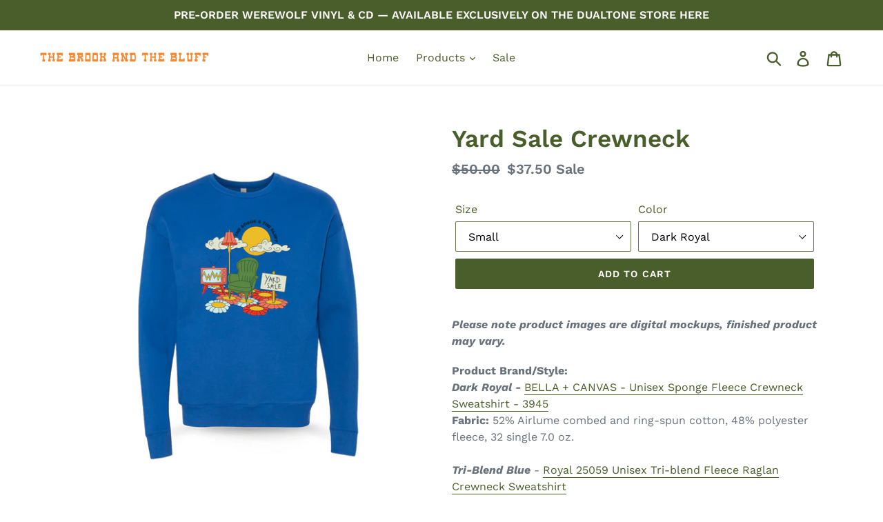

--- FILE ---
content_type: text/html; charset=utf-8
request_url: https://store.brookandbluff.com/products/yard-sale-crewneck
body_size: 19311
content:
<!doctype html>
<!--[if IE 9]> <html class="ie9 no-js" lang="en"> <![endif]-->
<!--[if (gt IE 9)|!(IE)]><!--> <html class="no-js" lang="en"> <!--<![endif]-->
<head>
  <meta charset="utf-8">
  <meta http-equiv="X-UA-Compatible" content="IE=edge,chrome=1">
  <meta name="viewport" content="width=device-width,initial-scale=1">
  <meta name="theme-color" content="#4a5e2b">
  <link rel="canonical" href="https://store.brookandbluff.com/products/yard-sale-crewneck"><title>Yard Sale Crewneck
&ndash; The Brook &amp; The Bluff</title><meta name="description" content="Please note product images are digital mockups, finished product may vary.  Product Brand/Style: Dark Royal - BELLA + CANVAS - Unisex Sponge Fleece Crewneck Sweatshirt - 3945Fabric: 52% Airlume combed and ring-spun cotton, 48% polyester fleece, 32 single 7.0 oz.Tri-Blend Blue - Royal 25059 Unisex Tri-blend Fleece Ragla"><!-- /snippets/social-meta-tags.liquid -->




<meta property="og:site_name" content="The Brook &amp; The Bluff">
<meta property="og:url" content="https://store.brookandbluff.com/products/yard-sale-crewneck">
<meta property="og:title" content="Yard Sale Crewneck">
<meta property="og:type" content="product">
<meta property="og:description" content="Please note product images are digital mockups, finished product may vary.  Product Brand/Style: Dark Royal - BELLA + CANVAS - Unisex Sponge Fleece Crewneck Sweatshirt - 3945Fabric: 52% Airlume combed and ring-spun cotton, 48% polyester fleece, 32 single 7.0 oz.Tri-Blend Blue - Royal 25059 Unisex Tri-blend Fleece Ragla">

  <meta property="og:price:amount" content="37.50">
  <meta property="og:price:currency" content="USD">

<meta property="og:image" content="http://store.brookandbluff.com/cdn/shop/products/TB_TB__2021-12_YardSale_1200x1200.png?v=1639079394"><meta property="og:image" content="http://store.brookandbluff.com/cdn/shop/products/TB_TB_WEB_Yard_Crew_F_1200x1200.png?v=1639079394">
<meta property="og:image:secure_url" content="https://store.brookandbluff.com/cdn/shop/products/TB_TB__2021-12_YardSale_1200x1200.png?v=1639079394"><meta property="og:image:secure_url" content="https://store.brookandbluff.com/cdn/shop/products/TB_TB_WEB_Yard_Crew_F_1200x1200.png?v=1639079394">


<meta name="twitter:card" content="summary_large_image">
<meta name="twitter:title" content="Yard Sale Crewneck">
<meta name="twitter:description" content="Please note product images are digital mockups, finished product may vary.  Product Brand/Style: Dark Royal - BELLA + CANVAS - Unisex Sponge Fleece Crewneck Sweatshirt - 3945Fabric: 52% Airlume combed and ring-spun cotton, 48% polyester fleece, 32 single 7.0 oz.Tri-Blend Blue - Royal 25059 Unisex Tri-blend Fleece Ragla">


  <link href="//store.brookandbluff.com/cdn/shop/t/1/assets/theme.scss.css?v=32940939612696025431762359780" rel="stylesheet" type="text/css" media="all" />

  <script>
    var theme = {
      strings: {
        addToCart: "Add to cart",
        soldOut: "Sold out",
        unavailable: "Unavailable",
        regularPrice: "Regular price",
        sale: "Sale",
        showMore: "Show More",
        showLess: "Show Less",
        addressError: "Error looking up that address",
        addressNoResults: "No results for that address",
        addressQueryLimit: "You have exceeded the Google API usage limit. Consider upgrading to a \u003ca href=\"https:\/\/developers.google.com\/maps\/premium\/usage-limits\"\u003ePremium Plan\u003c\/a\u003e.",
        authError: "There was a problem authenticating your Google Maps account.",
        newWindow: "Opens in a new window.",
        external: "Opens external website.",
        newWindowExternal: "Opens external website in a new window."
      },
      moneyFormat: "${{amount}}"
    }

    document.documentElement.className = document.documentElement.className.replace('no-js', 'js');
  </script>

  <!--[if (lte IE 9) ]><script src="//store.brookandbluff.com/cdn/shop/t/1/assets/match-media.min.js?v=22265819453975888031534186732" type="text/javascript"></script><![endif]--><!--[if (gt IE 9)|!(IE)]><!--><script src="//store.brookandbluff.com/cdn/shop/t/1/assets/lazysizes.js?v=68441465964607740661534186732" async="async"></script><!--<![endif]-->
  <!--[if lte IE 9]><script src="//store.brookandbluff.com/cdn/shop/t/1/assets/lazysizes.min.js?1098"></script><![endif]-->

  <!--[if (gt IE 9)|!(IE)]><!--><script src="//store.brookandbluff.com/cdn/shop/t/1/assets/vendor.js?v=121857302354663160541534186733" defer="defer"></script><!--<![endif]-->
  <!--[if lte IE 9]><script src="//store.brookandbluff.com/cdn/shop/t/1/assets/vendor.js?v=121857302354663160541534186733"></script><![endif]-->

  <!--[if (gt IE 9)|!(IE)]><!--><script src="//store.brookandbluff.com/cdn/shop/t/1/assets/theme.js?v=34611478454016113181639409675" defer="defer"></script><!--<![endif]-->
  <!--[if lte IE 9]><script src="//store.brookandbluff.com/cdn/shop/t/1/assets/theme.js?v=34611478454016113181639409675"></script><![endif]-->

  <script>window.performance && window.performance.mark && window.performance.mark('shopify.content_for_header.start');</script><meta name="facebook-domain-verification" content="zbddw8xuqvyvrvws17c3hks7igy6by">
<meta id="shopify-digital-wallet" name="shopify-digital-wallet" content="/2602467441/digital_wallets/dialog">
<meta name="shopify-checkout-api-token" content="36212c6e0ecf167c854c9beaef90f9bb">
<meta id="in-context-paypal-metadata" data-shop-id="2602467441" data-venmo-supported="false" data-environment="production" data-locale="en_US" data-paypal-v4="true" data-currency="USD">
<link rel="alternate" type="application/json+oembed" href="https://store.brookandbluff.com/products/yard-sale-crewneck.oembed">
<script async="async" src="/checkouts/internal/preloads.js?locale=en-US"></script>
<link rel="preconnect" href="https://shop.app" crossorigin="anonymous">
<script async="async" src="https://shop.app/checkouts/internal/preloads.js?locale=en-US&shop_id=2602467441" crossorigin="anonymous"></script>
<script id="apple-pay-shop-capabilities" type="application/json">{"shopId":2602467441,"countryCode":"US","currencyCode":"USD","merchantCapabilities":["supports3DS"],"merchantId":"gid:\/\/shopify\/Shop\/2602467441","merchantName":"The Brook \u0026 The Bluff","requiredBillingContactFields":["postalAddress","email"],"requiredShippingContactFields":["postalAddress","email"],"shippingType":"shipping","supportedNetworks":["visa","masterCard","amex","discover","elo","jcb"],"total":{"type":"pending","label":"The Brook \u0026 The Bluff","amount":"1.00"},"shopifyPaymentsEnabled":true,"supportsSubscriptions":true}</script>
<script id="shopify-features" type="application/json">{"accessToken":"36212c6e0ecf167c854c9beaef90f9bb","betas":["rich-media-storefront-analytics"],"domain":"store.brookandbluff.com","predictiveSearch":true,"shopId":2602467441,"locale":"en"}</script>
<script>var Shopify = Shopify || {};
Shopify.shop = "the-brook-the-bluff.myshopify.com";
Shopify.locale = "en";
Shopify.currency = {"active":"USD","rate":"1.0"};
Shopify.country = "US";
Shopify.theme = {"name":"Debut","id":34375008369,"schema_name":"Debut","schema_version":"7.1.1","theme_store_id":796,"role":"main"};
Shopify.theme.handle = "null";
Shopify.theme.style = {"id":null,"handle":null};
Shopify.cdnHost = "store.brookandbluff.com/cdn";
Shopify.routes = Shopify.routes || {};
Shopify.routes.root = "/";</script>
<script type="module">!function(o){(o.Shopify=o.Shopify||{}).modules=!0}(window);</script>
<script>!function(o){function n(){var o=[];function n(){o.push(Array.prototype.slice.apply(arguments))}return n.q=o,n}var t=o.Shopify=o.Shopify||{};t.loadFeatures=n(),t.autoloadFeatures=n()}(window);</script>
<script>
  window.ShopifyPay = window.ShopifyPay || {};
  window.ShopifyPay.apiHost = "shop.app\/pay";
  window.ShopifyPay.redirectState = null;
</script>
<script id="shop-js-analytics" type="application/json">{"pageType":"product"}</script>
<script defer="defer" async type="module" src="//store.brookandbluff.com/cdn/shopifycloud/shop-js/modules/v2/client.init-shop-cart-sync_DtuiiIyl.en.esm.js"></script>
<script defer="defer" async type="module" src="//store.brookandbluff.com/cdn/shopifycloud/shop-js/modules/v2/chunk.common_CUHEfi5Q.esm.js"></script>
<script type="module">
  await import("//store.brookandbluff.com/cdn/shopifycloud/shop-js/modules/v2/client.init-shop-cart-sync_DtuiiIyl.en.esm.js");
await import("//store.brookandbluff.com/cdn/shopifycloud/shop-js/modules/v2/chunk.common_CUHEfi5Q.esm.js");

  window.Shopify.SignInWithShop?.initShopCartSync?.({"fedCMEnabled":true,"windoidEnabled":true});

</script>
<script>
  window.Shopify = window.Shopify || {};
  if (!window.Shopify.featureAssets) window.Shopify.featureAssets = {};
  window.Shopify.featureAssets['shop-js'] = {"shop-cart-sync":["modules/v2/client.shop-cart-sync_DFoTY42P.en.esm.js","modules/v2/chunk.common_CUHEfi5Q.esm.js"],"init-fed-cm":["modules/v2/client.init-fed-cm_D2UNy1i2.en.esm.js","modules/v2/chunk.common_CUHEfi5Q.esm.js"],"init-shop-email-lookup-coordinator":["modules/v2/client.init-shop-email-lookup-coordinator_BQEe2rDt.en.esm.js","modules/v2/chunk.common_CUHEfi5Q.esm.js"],"shop-cash-offers":["modules/v2/client.shop-cash-offers_3CTtReFF.en.esm.js","modules/v2/chunk.common_CUHEfi5Q.esm.js","modules/v2/chunk.modal_BewljZkx.esm.js"],"shop-button":["modules/v2/client.shop-button_C6oxCjDL.en.esm.js","modules/v2/chunk.common_CUHEfi5Q.esm.js"],"init-windoid":["modules/v2/client.init-windoid_5pix8xhK.en.esm.js","modules/v2/chunk.common_CUHEfi5Q.esm.js"],"avatar":["modules/v2/client.avatar_BTnouDA3.en.esm.js"],"init-shop-cart-sync":["modules/v2/client.init-shop-cart-sync_DtuiiIyl.en.esm.js","modules/v2/chunk.common_CUHEfi5Q.esm.js"],"shop-toast-manager":["modules/v2/client.shop-toast-manager_BYv_8cH1.en.esm.js","modules/v2/chunk.common_CUHEfi5Q.esm.js"],"pay-button":["modules/v2/client.pay-button_FnF9EIkY.en.esm.js","modules/v2/chunk.common_CUHEfi5Q.esm.js"],"shop-login-button":["modules/v2/client.shop-login-button_CH1KUpOf.en.esm.js","modules/v2/chunk.common_CUHEfi5Q.esm.js","modules/v2/chunk.modal_BewljZkx.esm.js"],"init-customer-accounts-sign-up":["modules/v2/client.init-customer-accounts-sign-up_aj7QGgYS.en.esm.js","modules/v2/client.shop-login-button_CH1KUpOf.en.esm.js","modules/v2/chunk.common_CUHEfi5Q.esm.js","modules/v2/chunk.modal_BewljZkx.esm.js"],"init-shop-for-new-customer-accounts":["modules/v2/client.init-shop-for-new-customer-accounts_NbnYRf_7.en.esm.js","modules/v2/client.shop-login-button_CH1KUpOf.en.esm.js","modules/v2/chunk.common_CUHEfi5Q.esm.js","modules/v2/chunk.modal_BewljZkx.esm.js"],"init-customer-accounts":["modules/v2/client.init-customer-accounts_ppedhqCH.en.esm.js","modules/v2/client.shop-login-button_CH1KUpOf.en.esm.js","modules/v2/chunk.common_CUHEfi5Q.esm.js","modules/v2/chunk.modal_BewljZkx.esm.js"],"shop-follow-button":["modules/v2/client.shop-follow-button_CMIBBa6u.en.esm.js","modules/v2/chunk.common_CUHEfi5Q.esm.js","modules/v2/chunk.modal_BewljZkx.esm.js"],"lead-capture":["modules/v2/client.lead-capture_But0hIyf.en.esm.js","modules/v2/chunk.common_CUHEfi5Q.esm.js","modules/v2/chunk.modal_BewljZkx.esm.js"],"checkout-modal":["modules/v2/client.checkout-modal_BBxc70dQ.en.esm.js","modules/v2/chunk.common_CUHEfi5Q.esm.js","modules/v2/chunk.modal_BewljZkx.esm.js"],"shop-login":["modules/v2/client.shop-login_hM3Q17Kl.en.esm.js","modules/v2/chunk.common_CUHEfi5Q.esm.js","modules/v2/chunk.modal_BewljZkx.esm.js"],"payment-terms":["modules/v2/client.payment-terms_CAtGlQYS.en.esm.js","modules/v2/chunk.common_CUHEfi5Q.esm.js","modules/v2/chunk.modal_BewljZkx.esm.js"]};
</script>
<script>(function() {
  var isLoaded = false;
  function asyncLoad() {
    if (isLoaded) return;
    isLoaded = true;
    var urls = ["\/\/cdn.shopify.com\/proxy\/ef58a7bdf6ac579e6955d9838962bab24aa81b736228599e18d3526f6f1361b0\/gated-content.singlemusic.com\/single-ui-content-gating-0.0.847.js?shop=the-brook-the-bluff.myshopify.com\u0026sp-cache-control=cHVibGljLCBtYXgtYWdlPTkwMA","\/\/backinstock.useamp.com\/widget\/26675_1765512671.js?category=bis\u0026v=6\u0026shop=the-brook-the-bluff.myshopify.com"];
    for (var i = 0; i < urls.length; i++) {
      var s = document.createElement('script');
      s.type = 'text/javascript';
      s.async = true;
      s.src = urls[i];
      var x = document.getElementsByTagName('script')[0];
      x.parentNode.insertBefore(s, x);
    }
  };
  if(window.attachEvent) {
    window.attachEvent('onload', asyncLoad);
  } else {
    window.addEventListener('load', asyncLoad, false);
  }
})();</script>
<script id="__st">var __st={"a":2602467441,"offset":-21600,"reqid":"df275341-29cb-4690-b722-7edb27a52560-1766300077","pageurl":"store.brookandbluff.com\/products\/yard-sale-crewneck","u":"9a73388435f9","p":"product","rtyp":"product","rid":6636311085169};</script>
<script>window.ShopifyPaypalV4VisibilityTracking = true;</script>
<script id="captcha-bootstrap">!function(){'use strict';const t='contact',e='account',n='new_comment',o=[[t,t],['blogs',n],['comments',n],[t,'customer']],c=[[e,'customer_login'],[e,'guest_login'],[e,'recover_customer_password'],[e,'create_customer']],r=t=>t.map((([t,e])=>`form[action*='/${t}']:not([data-nocaptcha='true']) input[name='form_type'][value='${e}']`)).join(','),a=t=>()=>t?[...document.querySelectorAll(t)].map((t=>t.form)):[];function s(){const t=[...o],e=r(t);return a(e)}const i='password',u='form_key',d=['recaptcha-v3-token','g-recaptcha-response','h-captcha-response',i],f=()=>{try{return window.sessionStorage}catch{return}},m='__shopify_v',_=t=>t.elements[u];function p(t,e,n=!1){try{const o=window.sessionStorage,c=JSON.parse(o.getItem(e)),{data:r}=function(t){const{data:e,action:n}=t;return t[m]||n?{data:e,action:n}:{data:t,action:n}}(c);for(const[e,n]of Object.entries(r))t.elements[e]&&(t.elements[e].value=n);n&&o.removeItem(e)}catch(o){console.error('form repopulation failed',{error:o})}}const l='form_type',E='cptcha';function T(t){t.dataset[E]=!0}const w=window,h=w.document,L='Shopify',v='ce_forms',y='captcha';let A=!1;((t,e)=>{const n=(g='f06e6c50-85a8-45c8-87d0-21a2b65856fe',I='https://cdn.shopify.com/shopifycloud/storefront-forms-hcaptcha/ce_storefront_forms_captcha_hcaptcha.v1.5.2.iife.js',D={infoText:'Protected by hCaptcha',privacyText:'Privacy',termsText:'Terms'},(t,e,n)=>{const o=w[L][v],c=o.bindForm;if(c)return c(t,g,e,D).then(n);var r;o.q.push([[t,g,e,D],n]),r=I,A||(h.body.append(Object.assign(h.createElement('script'),{id:'captcha-provider',async:!0,src:r})),A=!0)});var g,I,D;w[L]=w[L]||{},w[L][v]=w[L][v]||{},w[L][v].q=[],w[L][y]=w[L][y]||{},w[L][y].protect=function(t,e){n(t,void 0,e),T(t)},Object.freeze(w[L][y]),function(t,e,n,w,h,L){const[v,y,A,g]=function(t,e,n){const i=e?o:[],u=t?c:[],d=[...i,...u],f=r(d),m=r(i),_=r(d.filter((([t,e])=>n.includes(e))));return[a(f),a(m),a(_),s()]}(w,h,L),I=t=>{const e=t.target;return e instanceof HTMLFormElement?e:e&&e.form},D=t=>v().includes(t);t.addEventListener('submit',(t=>{const e=I(t);if(!e)return;const n=D(e)&&!e.dataset.hcaptchaBound&&!e.dataset.recaptchaBound,o=_(e),c=g().includes(e)&&(!o||!o.value);(n||c)&&t.preventDefault(),c&&!n&&(function(t){try{if(!f())return;!function(t){const e=f();if(!e)return;const n=_(t);if(!n)return;const o=n.value;o&&e.removeItem(o)}(t);const e=Array.from(Array(32),(()=>Math.random().toString(36)[2])).join('');!function(t,e){_(t)||t.append(Object.assign(document.createElement('input'),{type:'hidden',name:u})),t.elements[u].value=e}(t,e),function(t,e){const n=f();if(!n)return;const o=[...t.querySelectorAll(`input[type='${i}']`)].map((({name:t})=>t)),c=[...d,...o],r={};for(const[a,s]of new FormData(t).entries())c.includes(a)||(r[a]=s);n.setItem(e,JSON.stringify({[m]:1,action:t.action,data:r}))}(t,e)}catch(e){console.error('failed to persist form',e)}}(e),e.submit())}));const S=(t,e)=>{t&&!t.dataset[E]&&(n(t,e.some((e=>e===t))),T(t))};for(const o of['focusin','change'])t.addEventListener(o,(t=>{const e=I(t);D(e)&&S(e,y())}));const B=e.get('form_key'),M=e.get(l),P=B&&M;t.addEventListener('DOMContentLoaded',(()=>{const t=y();if(P)for(const e of t)e.elements[l].value===M&&p(e,B);[...new Set([...A(),...v().filter((t=>'true'===t.dataset.shopifyCaptcha))])].forEach((e=>S(e,t)))}))}(h,new URLSearchParams(w.location.search),n,t,e,['guest_login'])})(!0,!0)}();</script>
<script integrity="sha256-4kQ18oKyAcykRKYeNunJcIwy7WH5gtpwJnB7kiuLZ1E=" data-source-attribution="shopify.loadfeatures" defer="defer" src="//store.brookandbluff.com/cdn/shopifycloud/storefront/assets/storefront/load_feature-a0a9edcb.js" crossorigin="anonymous"></script>
<script crossorigin="anonymous" defer="defer" src="//store.brookandbluff.com/cdn/shopifycloud/storefront/assets/shopify_pay/storefront-65b4c6d7.js?v=20250812"></script>
<script data-source-attribution="shopify.dynamic_checkout.dynamic.init">var Shopify=Shopify||{};Shopify.PaymentButton=Shopify.PaymentButton||{isStorefrontPortableWallets:!0,init:function(){window.Shopify.PaymentButton.init=function(){};var t=document.createElement("script");t.src="https://store.brookandbluff.com/cdn/shopifycloud/portable-wallets/latest/portable-wallets.en.js",t.type="module",document.head.appendChild(t)}};
</script>
<script data-source-attribution="shopify.dynamic_checkout.buyer_consent">
  function portableWalletsHideBuyerConsent(e){var t=document.getElementById("shopify-buyer-consent"),n=document.getElementById("shopify-subscription-policy-button");t&&n&&(t.classList.add("hidden"),t.setAttribute("aria-hidden","true"),n.removeEventListener("click",e))}function portableWalletsShowBuyerConsent(e){var t=document.getElementById("shopify-buyer-consent"),n=document.getElementById("shopify-subscription-policy-button");t&&n&&(t.classList.remove("hidden"),t.removeAttribute("aria-hidden"),n.addEventListener("click",e))}window.Shopify?.PaymentButton&&(window.Shopify.PaymentButton.hideBuyerConsent=portableWalletsHideBuyerConsent,window.Shopify.PaymentButton.showBuyerConsent=portableWalletsShowBuyerConsent);
</script>
<script data-source-attribution="shopify.dynamic_checkout.cart.bootstrap">document.addEventListener("DOMContentLoaded",(function(){function t(){return document.querySelector("shopify-accelerated-checkout-cart, shopify-accelerated-checkout")}if(t())Shopify.PaymentButton.init();else{new MutationObserver((function(e,n){t()&&(Shopify.PaymentButton.init(),n.disconnect())})).observe(document.body,{childList:!0,subtree:!0})}}));
</script>
<link id="shopify-accelerated-checkout-styles" rel="stylesheet" media="screen" href="https://store.brookandbluff.com/cdn/shopifycloud/portable-wallets/latest/accelerated-checkout-backwards-compat.css" crossorigin="anonymous">
<style id="shopify-accelerated-checkout-cart">
        #shopify-buyer-consent {
  margin-top: 1em;
  display: inline-block;
  width: 100%;
}

#shopify-buyer-consent.hidden {
  display: none;
}

#shopify-subscription-policy-button {
  background: none;
  border: none;
  padding: 0;
  text-decoration: underline;
  font-size: inherit;
  cursor: pointer;
}

#shopify-subscription-policy-button::before {
  box-shadow: none;
}

      </style>

<script>window.performance && window.performance.mark && window.performance.mark('shopify.content_for_header.end');</script>
<link href="https://monorail-edge.shopifysvc.com" rel="dns-prefetch">
<script>(function(){if ("sendBeacon" in navigator && "performance" in window) {try {var session_token_from_headers = performance.getEntriesByType('navigation')[0].serverTiming.find(x => x.name == '_s').description;} catch {var session_token_from_headers = undefined;}var session_cookie_matches = document.cookie.match(/_shopify_s=([^;]*)/);var session_token_from_cookie = session_cookie_matches && session_cookie_matches.length === 2 ? session_cookie_matches[1] : "";var session_token = session_token_from_headers || session_token_from_cookie || "";function handle_abandonment_event(e) {var entries = performance.getEntries().filter(function(entry) {return /monorail-edge.shopifysvc.com/.test(entry.name);});if (!window.abandonment_tracked && entries.length === 0) {window.abandonment_tracked = true;var currentMs = Date.now();var navigation_start = performance.timing.navigationStart;var payload = {shop_id: 2602467441,url: window.location.href,navigation_start,duration: currentMs - navigation_start,session_token,page_type: "product"};window.navigator.sendBeacon("https://monorail-edge.shopifysvc.com/v1/produce", JSON.stringify({schema_id: "online_store_buyer_site_abandonment/1.1",payload: payload,metadata: {event_created_at_ms: currentMs,event_sent_at_ms: currentMs}}));}}window.addEventListener('pagehide', handle_abandonment_event);}}());</script>
<script id="web-pixels-manager-setup">(function e(e,d,r,n,o){if(void 0===o&&(o={}),!Boolean(null===(a=null===(i=window.Shopify)||void 0===i?void 0:i.analytics)||void 0===a?void 0:a.replayQueue)){var i,a;window.Shopify=window.Shopify||{};var t=window.Shopify;t.analytics=t.analytics||{};var s=t.analytics;s.replayQueue=[],s.publish=function(e,d,r){return s.replayQueue.push([e,d,r]),!0};try{self.performance.mark("wpm:start")}catch(e){}var l=function(){var e={modern:/Edge?\/(1{2}[4-9]|1[2-9]\d|[2-9]\d{2}|\d{4,})\.\d+(\.\d+|)|Firefox\/(1{2}[4-9]|1[2-9]\d|[2-9]\d{2}|\d{4,})\.\d+(\.\d+|)|Chrom(ium|e)\/(9{2}|\d{3,})\.\d+(\.\d+|)|(Maci|X1{2}).+ Version\/(15\.\d+|(1[6-9]|[2-9]\d|\d{3,})\.\d+)([,.]\d+|)( \(\w+\)|)( Mobile\/\w+|) Safari\/|Chrome.+OPR\/(9{2}|\d{3,})\.\d+\.\d+|(CPU[ +]OS|iPhone[ +]OS|CPU[ +]iPhone|CPU IPhone OS|CPU iPad OS)[ +]+(15[._]\d+|(1[6-9]|[2-9]\d|\d{3,})[._]\d+)([._]\d+|)|Android:?[ /-](13[3-9]|1[4-9]\d|[2-9]\d{2}|\d{4,})(\.\d+|)(\.\d+|)|Android.+Firefox\/(13[5-9]|1[4-9]\d|[2-9]\d{2}|\d{4,})\.\d+(\.\d+|)|Android.+Chrom(ium|e)\/(13[3-9]|1[4-9]\d|[2-9]\d{2}|\d{4,})\.\d+(\.\d+|)|SamsungBrowser\/([2-9]\d|\d{3,})\.\d+/,legacy:/Edge?\/(1[6-9]|[2-9]\d|\d{3,})\.\d+(\.\d+|)|Firefox\/(5[4-9]|[6-9]\d|\d{3,})\.\d+(\.\d+|)|Chrom(ium|e)\/(5[1-9]|[6-9]\d|\d{3,})\.\d+(\.\d+|)([\d.]+$|.*Safari\/(?![\d.]+ Edge\/[\d.]+$))|(Maci|X1{2}).+ Version\/(10\.\d+|(1[1-9]|[2-9]\d|\d{3,})\.\d+)([,.]\d+|)( \(\w+\)|)( Mobile\/\w+|) Safari\/|Chrome.+OPR\/(3[89]|[4-9]\d|\d{3,})\.\d+\.\d+|(CPU[ +]OS|iPhone[ +]OS|CPU[ +]iPhone|CPU IPhone OS|CPU iPad OS)[ +]+(10[._]\d+|(1[1-9]|[2-9]\d|\d{3,})[._]\d+)([._]\d+|)|Android:?[ /-](13[3-9]|1[4-9]\d|[2-9]\d{2}|\d{4,})(\.\d+|)(\.\d+|)|Mobile Safari.+OPR\/([89]\d|\d{3,})\.\d+\.\d+|Android.+Firefox\/(13[5-9]|1[4-9]\d|[2-9]\d{2}|\d{4,})\.\d+(\.\d+|)|Android.+Chrom(ium|e)\/(13[3-9]|1[4-9]\d|[2-9]\d{2}|\d{4,})\.\d+(\.\d+|)|Android.+(UC? ?Browser|UCWEB|U3)[ /]?(15\.([5-9]|\d{2,})|(1[6-9]|[2-9]\d|\d{3,})\.\d+)\.\d+|SamsungBrowser\/(5\.\d+|([6-9]|\d{2,})\.\d+)|Android.+MQ{2}Browser\/(14(\.(9|\d{2,})|)|(1[5-9]|[2-9]\d|\d{3,})(\.\d+|))(\.\d+|)|K[Aa][Ii]OS\/(3\.\d+|([4-9]|\d{2,})\.\d+)(\.\d+|)/},d=e.modern,r=e.legacy,n=navigator.userAgent;return n.match(d)?"modern":n.match(r)?"legacy":"unknown"}(),u="modern"===l?"modern":"legacy",c=(null!=n?n:{modern:"",legacy:""})[u],f=function(e){return[e.baseUrl,"/wpm","/b",e.hashVersion,"modern"===e.buildTarget?"m":"l",".js"].join("")}({baseUrl:d,hashVersion:r,buildTarget:u}),m=function(e){var d=e.version,r=e.bundleTarget,n=e.surface,o=e.pageUrl,i=e.monorailEndpoint;return{emit:function(e){var a=e.status,t=e.errorMsg,s=(new Date).getTime(),l=JSON.stringify({metadata:{event_sent_at_ms:s},events:[{schema_id:"web_pixels_manager_load/3.1",payload:{version:d,bundle_target:r,page_url:o,status:a,surface:n,error_msg:t},metadata:{event_created_at_ms:s}}]});if(!i)return console&&console.warn&&console.warn("[Web Pixels Manager] No Monorail endpoint provided, skipping logging."),!1;try{return self.navigator.sendBeacon.bind(self.navigator)(i,l)}catch(e){}var u=new XMLHttpRequest;try{return u.open("POST",i,!0),u.setRequestHeader("Content-Type","text/plain"),u.send(l),!0}catch(e){return console&&console.warn&&console.warn("[Web Pixels Manager] Got an unhandled error while logging to Monorail."),!1}}}}({version:r,bundleTarget:l,surface:e.surface,pageUrl:self.location.href,monorailEndpoint:e.monorailEndpoint});try{o.browserTarget=l,function(e){var d=e.src,r=e.async,n=void 0===r||r,o=e.onload,i=e.onerror,a=e.sri,t=e.scriptDataAttributes,s=void 0===t?{}:t,l=document.createElement("script"),u=document.querySelector("head"),c=document.querySelector("body");if(l.async=n,l.src=d,a&&(l.integrity=a,l.crossOrigin="anonymous"),s)for(var f in s)if(Object.prototype.hasOwnProperty.call(s,f))try{l.dataset[f]=s[f]}catch(e){}if(o&&l.addEventListener("load",o),i&&l.addEventListener("error",i),u)u.appendChild(l);else{if(!c)throw new Error("Did not find a head or body element to append the script");c.appendChild(l)}}({src:f,async:!0,onload:function(){if(!function(){var e,d;return Boolean(null===(d=null===(e=window.Shopify)||void 0===e?void 0:e.analytics)||void 0===d?void 0:d.initialized)}()){var d=window.webPixelsManager.init(e)||void 0;if(d){var r=window.Shopify.analytics;r.replayQueue.forEach((function(e){var r=e[0],n=e[1],o=e[2];d.publishCustomEvent(r,n,o)})),r.replayQueue=[],r.publish=d.publishCustomEvent,r.visitor=d.visitor,r.initialized=!0}}},onerror:function(){return m.emit({status:"failed",errorMsg:"".concat(f," has failed to load")})},sri:function(e){var d=/^sha384-[A-Za-z0-9+/=]+$/;return"string"==typeof e&&d.test(e)}(c)?c:"",scriptDataAttributes:o}),m.emit({status:"loading"})}catch(e){m.emit({status:"failed",errorMsg:(null==e?void 0:e.message)||"Unknown error"})}}})({shopId: 2602467441,storefrontBaseUrl: "https://store.brookandbluff.com",extensionsBaseUrl: "https://extensions.shopifycdn.com/cdn/shopifycloud/web-pixels-manager",monorailEndpoint: "https://monorail-edge.shopifysvc.com/unstable/produce_batch",surface: "storefront-renderer",enabledBetaFlags: ["2dca8a86"],webPixelsConfigList: [{"id":"367919416","configuration":"{\"pixel_id\":\"806965540035461\",\"pixel_type\":\"facebook_pixel\",\"metaapp_system_user_token\":\"-\"}","eventPayloadVersion":"v1","runtimeContext":"OPEN","scriptVersion":"ca16bc87fe92b6042fbaa3acc2fbdaa6","type":"APP","apiClientId":2329312,"privacyPurposes":["ANALYTICS","MARKETING","SALE_OF_DATA"],"dataSharingAdjustments":{"protectedCustomerApprovalScopes":["read_customer_address","read_customer_email","read_customer_name","read_customer_personal_data","read_customer_phone"]}},{"id":"shopify-app-pixel","configuration":"{}","eventPayloadVersion":"v1","runtimeContext":"STRICT","scriptVersion":"0450","apiClientId":"shopify-pixel","type":"APP","privacyPurposes":["ANALYTICS","MARKETING"]},{"id":"shopify-custom-pixel","eventPayloadVersion":"v1","runtimeContext":"LAX","scriptVersion":"0450","apiClientId":"shopify-pixel","type":"CUSTOM","privacyPurposes":["ANALYTICS","MARKETING"]}],isMerchantRequest: false,initData: {"shop":{"name":"The Brook \u0026 The Bluff","paymentSettings":{"currencyCode":"USD"},"myshopifyDomain":"the-brook-the-bluff.myshopify.com","countryCode":"US","storefrontUrl":"https:\/\/store.brookandbluff.com"},"customer":null,"cart":null,"checkout":null,"productVariants":[{"price":{"amount":37.5,"currencyCode":"USD"},"product":{"title":"Yard Sale Crewneck","vendor":"The Brook \u0026 The Bluff","id":"6636311085169","untranslatedTitle":"Yard Sale Crewneck","url":"\/products\/yard-sale-crewneck","type":"Crewneck Sweatshirt"},"id":"39543259267185","image":{"src":"\/\/store.brookandbluff.com\/cdn\/shop\/products\/TB_TB__2021-12_YardSale.png?v=1639079394"},"sku":"TBTB027-S","title":"Small \/ Dark Royal","untranslatedTitle":"Small \/ Dark Royal"},{"price":{"amount":37.5,"currencyCode":"USD"},"product":{"title":"Yard Sale Crewneck","vendor":"The Brook \u0026 The Bluff","id":"6636311085169","untranslatedTitle":"Yard Sale Crewneck","url":"\/products\/yard-sale-crewneck","type":"Crewneck Sweatshirt"},"id":"39615921455217","image":{"src":"\/\/store.brookandbluff.com\/cdn\/shop\/products\/TB_TB_WEB_Yard_Crew_F.png?v=1639079394"},"sku":"TBTB030-S","title":"Small \/ Tri-Blend Blue","untranslatedTitle":"Small \/ Tri-Blend Blue"},{"price":{"amount":37.5,"currencyCode":"USD"},"product":{"title":"Yard Sale Crewneck","vendor":"The Brook \u0026 The Bluff","id":"6636311085169","untranslatedTitle":"Yard Sale Crewneck","url":"\/products\/yard-sale-crewneck","type":"Crewneck Sweatshirt"},"id":"39543259299953","image":{"src":"\/\/store.brookandbluff.com\/cdn\/shop\/products\/TB_TB__2021-12_YardSale.png?v=1639079394"},"sku":"TBTB027-M","title":"Medium \/ Dark Royal","untranslatedTitle":"Medium \/ Dark Royal"},{"price":{"amount":37.5,"currencyCode":"USD"},"product":{"title":"Yard Sale Crewneck","vendor":"The Brook \u0026 The Bluff","id":"6636311085169","untranslatedTitle":"Yard Sale Crewneck","url":"\/products\/yard-sale-crewneck","type":"Crewneck Sweatshirt"},"id":"39615921487985","image":{"src":"\/\/store.brookandbluff.com\/cdn\/shop\/products\/TB_TB_WEB_Yard_Crew_F.png?v=1639079394"},"sku":"TBTB030-M","title":"Medium \/ Tri-Blend Blue","untranslatedTitle":"Medium \/ Tri-Blend Blue"},{"price":{"amount":37.5,"currencyCode":"USD"},"product":{"title":"Yard Sale Crewneck","vendor":"The Brook \u0026 The Bluff","id":"6636311085169","untranslatedTitle":"Yard Sale Crewneck","url":"\/products\/yard-sale-crewneck","type":"Crewneck Sweatshirt"},"id":"39543259332721","image":{"src":"\/\/store.brookandbluff.com\/cdn\/shop\/products\/TB_TB__2021-12_YardSale.png?v=1639079394"},"sku":"TBTB027-L","title":"Large \/ Dark Royal","untranslatedTitle":"Large \/ Dark Royal"},{"price":{"amount":37.5,"currencyCode":"USD"},"product":{"title":"Yard Sale Crewneck","vendor":"The Brook \u0026 The Bluff","id":"6636311085169","untranslatedTitle":"Yard Sale Crewneck","url":"\/products\/yard-sale-crewneck","type":"Crewneck Sweatshirt"},"id":"39615921520753","image":{"src":"\/\/store.brookandbluff.com\/cdn\/shop\/products\/TB_TB_WEB_Yard_Crew_F.png?v=1639079394"},"sku":"TBTB030-L","title":"Large \/ Tri-Blend Blue","untranslatedTitle":"Large \/ Tri-Blend Blue"},{"price":{"amount":37.5,"currencyCode":"USD"},"product":{"title":"Yard Sale Crewneck","vendor":"The Brook \u0026 The Bluff","id":"6636311085169","untranslatedTitle":"Yard Sale Crewneck","url":"\/products\/yard-sale-crewneck","type":"Crewneck Sweatshirt"},"id":"39543259365489","image":{"src":"\/\/store.brookandbluff.com\/cdn\/shop\/products\/TB_TB__2021-12_YardSale.png?v=1639079394"},"sku":"TBTB027-XL","title":"X-Large \/ Dark Royal","untranslatedTitle":"X-Large \/ Dark Royal"},{"price":{"amount":37.5,"currencyCode":"USD"},"product":{"title":"Yard Sale Crewneck","vendor":"The Brook \u0026 The Bluff","id":"6636311085169","untranslatedTitle":"Yard Sale Crewneck","url":"\/products\/yard-sale-crewneck","type":"Crewneck Sweatshirt"},"id":"39615921553521","image":{"src":"\/\/store.brookandbluff.com\/cdn\/shop\/products\/TB_TB_WEB_Yard_Crew_F.png?v=1639079394"},"sku":"TBTB030-XL","title":"X-Large \/ Tri-Blend Blue","untranslatedTitle":"X-Large \/ Tri-Blend Blue"},{"price":{"amount":37.5,"currencyCode":"USD"},"product":{"title":"Yard Sale Crewneck","vendor":"The Brook \u0026 The Bluff","id":"6636311085169","untranslatedTitle":"Yard Sale Crewneck","url":"\/products\/yard-sale-crewneck","type":"Crewneck Sweatshirt"},"id":"39543259398257","image":{"src":"\/\/store.brookandbluff.com\/cdn\/shop\/products\/TB_TB__2021-12_YardSale.png?v=1639079394"},"sku":"TBTB027-2XL","title":"2X-Large \/ Dark Royal","untranslatedTitle":"2X-Large \/ Dark Royal"},{"price":{"amount":37.5,"currencyCode":"USD"},"product":{"title":"Yard Sale Crewneck","vendor":"The Brook \u0026 The Bluff","id":"6636311085169","untranslatedTitle":"Yard Sale Crewneck","url":"\/products\/yard-sale-crewneck","type":"Crewneck Sweatshirt"},"id":"39615921586289","image":{"src":"\/\/store.brookandbluff.com\/cdn\/shop\/products\/TB_TB_WEB_Yard_Crew_F.png?v=1639079394"},"sku":"TBTB030-2XL","title":"2X-Large \/ Tri-Blend Blue","untranslatedTitle":"2X-Large \/ Tri-Blend Blue"}],"purchasingCompany":null},},"https://store.brookandbluff.com/cdn","1e0b1122w61c904dfpc855754am2b403ea2",{"modern":"","legacy":""},{"shopId":"2602467441","storefrontBaseUrl":"https:\/\/store.brookandbluff.com","extensionBaseUrl":"https:\/\/extensions.shopifycdn.com\/cdn\/shopifycloud\/web-pixels-manager","surface":"storefront-renderer","enabledBetaFlags":"[\"2dca8a86\"]","isMerchantRequest":"false","hashVersion":"1e0b1122w61c904dfpc855754am2b403ea2","publish":"custom","events":"[[\"page_viewed\",{}],[\"product_viewed\",{\"productVariant\":{\"price\":{\"amount\":37.5,\"currencyCode\":\"USD\"},\"product\":{\"title\":\"Yard Sale Crewneck\",\"vendor\":\"The Brook \u0026 The Bluff\",\"id\":\"6636311085169\",\"untranslatedTitle\":\"Yard Sale Crewneck\",\"url\":\"\/products\/yard-sale-crewneck\",\"type\":\"Crewneck Sweatshirt\"},\"id\":\"39543259267185\",\"image\":{\"src\":\"\/\/store.brookandbluff.com\/cdn\/shop\/products\/TB_TB__2021-12_YardSale.png?v=1639079394\"},\"sku\":\"TBTB027-S\",\"title\":\"Small \/ Dark Royal\",\"untranslatedTitle\":\"Small \/ Dark Royal\"}}]]"});</script><script>
  window.ShopifyAnalytics = window.ShopifyAnalytics || {};
  window.ShopifyAnalytics.meta = window.ShopifyAnalytics.meta || {};
  window.ShopifyAnalytics.meta.currency = 'USD';
  var meta = {"product":{"id":6636311085169,"gid":"gid:\/\/shopify\/Product\/6636311085169","vendor":"The Brook \u0026 The Bluff","type":"Crewneck Sweatshirt","variants":[{"id":39543259267185,"price":3750,"name":"Yard Sale Crewneck - Small \/ Dark Royal","public_title":"Small \/ Dark Royal","sku":"TBTB027-S"},{"id":39615921455217,"price":3750,"name":"Yard Sale Crewneck - Small \/ Tri-Blend Blue","public_title":"Small \/ Tri-Blend Blue","sku":"TBTB030-S"},{"id":39543259299953,"price":3750,"name":"Yard Sale Crewneck - Medium \/ Dark Royal","public_title":"Medium \/ Dark Royal","sku":"TBTB027-M"},{"id":39615921487985,"price":3750,"name":"Yard Sale Crewneck - Medium \/ Tri-Blend Blue","public_title":"Medium \/ Tri-Blend Blue","sku":"TBTB030-M"},{"id":39543259332721,"price":3750,"name":"Yard Sale Crewneck - Large \/ Dark Royal","public_title":"Large \/ Dark Royal","sku":"TBTB027-L"},{"id":39615921520753,"price":3750,"name":"Yard Sale Crewneck - Large \/ Tri-Blend Blue","public_title":"Large \/ Tri-Blend Blue","sku":"TBTB030-L"},{"id":39543259365489,"price":3750,"name":"Yard Sale Crewneck - X-Large \/ Dark Royal","public_title":"X-Large \/ Dark Royal","sku":"TBTB027-XL"},{"id":39615921553521,"price":3750,"name":"Yard Sale Crewneck - X-Large \/ Tri-Blend Blue","public_title":"X-Large \/ Tri-Blend Blue","sku":"TBTB030-XL"},{"id":39543259398257,"price":3750,"name":"Yard Sale Crewneck - 2X-Large \/ Dark Royal","public_title":"2X-Large \/ Dark Royal","sku":"TBTB027-2XL"},{"id":39615921586289,"price":3750,"name":"Yard Sale Crewneck - 2X-Large \/ Tri-Blend Blue","public_title":"2X-Large \/ Tri-Blend Blue","sku":"TBTB030-2XL"}],"remote":false},"page":{"pageType":"product","resourceType":"product","resourceId":6636311085169}};
  for (var attr in meta) {
    window.ShopifyAnalytics.meta[attr] = meta[attr];
  }
</script>
<script class="analytics">
  (function () {
    var customDocumentWrite = function(content) {
      var jquery = null;

      if (window.jQuery) {
        jquery = window.jQuery;
      } else if (window.Checkout && window.Checkout.$) {
        jquery = window.Checkout.$;
      }

      if (jquery) {
        jquery('body').append(content);
      }
    };

    var hasLoggedConversion = function(token) {
      if (token) {
        return document.cookie.indexOf('loggedConversion=' + token) !== -1;
      }
      return false;
    }

    var setCookieIfConversion = function(token) {
      if (token) {
        var twoMonthsFromNow = new Date(Date.now());
        twoMonthsFromNow.setMonth(twoMonthsFromNow.getMonth() + 2);

        document.cookie = 'loggedConversion=' + token + '; expires=' + twoMonthsFromNow;
      }
    }

    var trekkie = window.ShopifyAnalytics.lib = window.trekkie = window.trekkie || [];
    if (trekkie.integrations) {
      return;
    }
    trekkie.methods = [
      'identify',
      'page',
      'ready',
      'track',
      'trackForm',
      'trackLink'
    ];
    trekkie.factory = function(method) {
      return function() {
        var args = Array.prototype.slice.call(arguments);
        args.unshift(method);
        trekkie.push(args);
        return trekkie;
      };
    };
    for (var i = 0; i < trekkie.methods.length; i++) {
      var key = trekkie.methods[i];
      trekkie[key] = trekkie.factory(key);
    }
    trekkie.load = function(config) {
      trekkie.config = config || {};
      trekkie.config.initialDocumentCookie = document.cookie;
      var first = document.getElementsByTagName('script')[0];
      var script = document.createElement('script');
      script.type = 'text/javascript';
      script.onerror = function(e) {
        var scriptFallback = document.createElement('script');
        scriptFallback.type = 'text/javascript';
        scriptFallback.onerror = function(error) {
                var Monorail = {
      produce: function produce(monorailDomain, schemaId, payload) {
        var currentMs = new Date().getTime();
        var event = {
          schema_id: schemaId,
          payload: payload,
          metadata: {
            event_created_at_ms: currentMs,
            event_sent_at_ms: currentMs
          }
        };
        return Monorail.sendRequest("https://" + monorailDomain + "/v1/produce", JSON.stringify(event));
      },
      sendRequest: function sendRequest(endpointUrl, payload) {
        // Try the sendBeacon API
        if (window && window.navigator && typeof window.navigator.sendBeacon === 'function' && typeof window.Blob === 'function' && !Monorail.isIos12()) {
          var blobData = new window.Blob([payload], {
            type: 'text/plain'
          });

          if (window.navigator.sendBeacon(endpointUrl, blobData)) {
            return true;
          } // sendBeacon was not successful

        } // XHR beacon

        var xhr = new XMLHttpRequest();

        try {
          xhr.open('POST', endpointUrl);
          xhr.setRequestHeader('Content-Type', 'text/plain');
          xhr.send(payload);
        } catch (e) {
          console.log(e);
        }

        return false;
      },
      isIos12: function isIos12() {
        return window.navigator.userAgent.lastIndexOf('iPhone; CPU iPhone OS 12_') !== -1 || window.navigator.userAgent.lastIndexOf('iPad; CPU OS 12_') !== -1;
      }
    };
    Monorail.produce('monorail-edge.shopifysvc.com',
      'trekkie_storefront_load_errors/1.1',
      {shop_id: 2602467441,
      theme_id: 34375008369,
      app_name: "storefront",
      context_url: window.location.href,
      source_url: "//store.brookandbluff.com/cdn/s/trekkie.storefront.4b0d51228c8d1703f19d66468963c9de55bf59b0.min.js"});

        };
        scriptFallback.async = true;
        scriptFallback.src = '//store.brookandbluff.com/cdn/s/trekkie.storefront.4b0d51228c8d1703f19d66468963c9de55bf59b0.min.js';
        first.parentNode.insertBefore(scriptFallback, first);
      };
      script.async = true;
      script.src = '//store.brookandbluff.com/cdn/s/trekkie.storefront.4b0d51228c8d1703f19d66468963c9de55bf59b0.min.js';
      first.parentNode.insertBefore(script, first);
    };
    trekkie.load(
      {"Trekkie":{"appName":"storefront","development":false,"defaultAttributes":{"shopId":2602467441,"isMerchantRequest":null,"themeId":34375008369,"themeCityHash":"7993394324707801635","contentLanguage":"en","currency":"USD"},"isServerSideCookieWritingEnabled":true,"monorailRegion":"shop_domain","enabledBetaFlags":["65f19447"]},"Session Attribution":{},"S2S":{"facebookCapiEnabled":true,"source":"trekkie-storefront-renderer","apiClientId":580111}}
    );

    var loaded = false;
    trekkie.ready(function() {
      if (loaded) return;
      loaded = true;

      window.ShopifyAnalytics.lib = window.trekkie;

      var originalDocumentWrite = document.write;
      document.write = customDocumentWrite;
      try { window.ShopifyAnalytics.merchantGoogleAnalytics.call(this); } catch(error) {};
      document.write = originalDocumentWrite;

      window.ShopifyAnalytics.lib.page(null,{"pageType":"product","resourceType":"product","resourceId":6636311085169,"shopifyEmitted":true});

      var match = window.location.pathname.match(/checkouts\/(.+)\/(thank_you|post_purchase)/)
      var token = match? match[1]: undefined;
      if (!hasLoggedConversion(token)) {
        setCookieIfConversion(token);
        window.ShopifyAnalytics.lib.track("Viewed Product",{"currency":"USD","variantId":39543259267185,"productId":6636311085169,"productGid":"gid:\/\/shopify\/Product\/6636311085169","name":"Yard Sale Crewneck - Small \/ Dark Royal","price":"37.50","sku":"TBTB027-S","brand":"The Brook \u0026 The Bluff","variant":"Small \/ Dark Royal","category":"Crewneck Sweatshirt","nonInteraction":true,"remote":false},undefined,undefined,{"shopifyEmitted":true});
      window.ShopifyAnalytics.lib.track("monorail:\/\/trekkie_storefront_viewed_product\/1.1",{"currency":"USD","variantId":39543259267185,"productId":6636311085169,"productGid":"gid:\/\/shopify\/Product\/6636311085169","name":"Yard Sale Crewneck - Small \/ Dark Royal","price":"37.50","sku":"TBTB027-S","brand":"The Brook \u0026 The Bluff","variant":"Small \/ Dark Royal","category":"Crewneck Sweatshirt","nonInteraction":true,"remote":false,"referer":"https:\/\/store.brookandbluff.com\/products\/yard-sale-crewneck"});
      }
    });


        var eventsListenerScript = document.createElement('script');
        eventsListenerScript.async = true;
        eventsListenerScript.src = "//store.brookandbluff.com/cdn/shopifycloud/storefront/assets/shop_events_listener-3da45d37.js";
        document.getElementsByTagName('head')[0].appendChild(eventsListenerScript);

})();</script>
<script
  defer
  src="https://store.brookandbluff.com/cdn/shopifycloud/perf-kit/shopify-perf-kit-2.1.2.min.js"
  data-application="storefront-renderer"
  data-shop-id="2602467441"
  data-render-region="gcp-us-central1"
  data-page-type="product"
  data-theme-instance-id="34375008369"
  data-theme-name="Debut"
  data-theme-version="7.1.1"
  data-monorail-region="shop_domain"
  data-resource-timing-sampling-rate="10"
  data-shs="true"
  data-shs-beacon="true"
  data-shs-export-with-fetch="true"
  data-shs-logs-sample-rate="1"
  data-shs-beacon-endpoint="https://store.brookandbluff.com/api/collect"
></script>
</head>

<body class="template-product">

  <a class="in-page-link visually-hidden skip-link" href="#MainContent">Skip to content</a>

  <div id="SearchDrawer" class="search-bar drawer drawer--top" role="dialog" aria-modal="true" aria-label="Search">
    <div class="search-bar__table">
      <div class="search-bar__table-cell search-bar__form-wrapper">
        <form class="search search-bar__form" action="/search" method="get" role="search">
          <input class="search__input search-bar__input" type="search" name="q" value="" placeholder="Search" aria-label="Search">
          <button class="search-bar__submit search__submit btn--link" type="submit">
            <svg aria-hidden="true" focusable="false" role="presentation" class="icon icon-search" viewBox="0 0 37 40"><path d="M35.6 36l-9.8-9.8c4.1-5.4 3.6-13.2-1.3-18.1-5.4-5.4-14.2-5.4-19.7 0-5.4 5.4-5.4 14.2 0 19.7 2.6 2.6 6.1 4.1 9.8 4.1 3 0 5.9-1 8.3-2.8l9.8 9.8c.4.4.9.6 1.4.6s1-.2 1.4-.6c.9-.9.9-2.1.1-2.9zm-20.9-8.2c-2.6 0-5.1-1-7-2.9-3.9-3.9-3.9-10.1 0-14C9.6 9 12.2 8 14.7 8s5.1 1 7 2.9c3.9 3.9 3.9 10.1 0 14-1.9 1.9-4.4 2.9-7 2.9z"/></svg>
            <span class="icon__fallback-text">Submit</span>
          </button>
        </form>
      </div>
      <div class="search-bar__table-cell text-right">
        <button type="button" class="btn--link search-bar__close js-drawer-close">
          <svg aria-hidden="true" focusable="false" role="presentation" class="icon icon-close" viewBox="0 0 37 40"><path d="M21.3 23l11-11c.8-.8.8-2 0-2.8-.8-.8-2-.8-2.8 0l-11 11-11-11c-.8-.8-2-.8-2.8 0-.8.8-.8 2 0 2.8l11 11-11 11c-.8.8-.8 2 0 2.8.4.4.9.6 1.4.6s1-.2 1.4-.6l11-11 11 11c.4.4.9.6 1.4.6s1-.2 1.4-.6c.8-.8.8-2 0-2.8l-11-11z"/></svg>
          <span class="icon__fallback-text">Close search</span>
        </button>
      </div>
    </div>
  </div>

  <div id="shopify-section-header" class="shopify-section">
  <style>
    
      .site-header__logo-image {
        max-width: 250px;
      }
    

    
      .site-header__logo-image {
        margin: 0;
      }
    
  </style>


<div data-section-id="header" data-section-type="header-section">
  
    
      <style>
        .announcement-bar {
          background-color: #4a5e2b;
        }

        .announcement-bar--link:hover {
          

          
            
            background-color: #68843c;
          
        }

        .announcement-bar__message {
          color: #ffffff;
        }
      </style>

      
        <a href="https://www.dualtonestore.com/collections/brook-and-the-bluff" class="announcement-bar announcement-bar--link">
      

        <p class="announcement-bar__message">PRE-ORDER WEREWOLF VINYL &amp; CD — AVAILABLE EXCLUSIVELY ON THE DUALTONE STORE HERE</p>

      
        </a>
      

    
  

  <header class="site-header border-bottom logo--left" role="banner">
    <div class="grid grid--no-gutters grid--table site-header__mobile-nav">
      

      

      <div class="grid__item medium-up--one-quarter logo-align--left">
        
        
          <div class="h2 site-header__logo">
        
          
<a href="/" class="site-header__logo-image">
              
              <img class="lazyload js"
                   src="//store.brookandbluff.com/cdn/shop/files/B_B_LogoLogo-Horizontal_300x300.png?v=1762275600"
                   data-src="//store.brookandbluff.com/cdn/shop/files/B_B_LogoLogo-Horizontal_{width}x.png?v=1762275600"
                   data-widths="[180, 360, 540, 720, 900, 1080, 1296, 1512, 1728, 2048]"
                   data-aspectratio="12.096958174904943"
                   data-sizes="auto"
                   alt="The Brook &amp;amp; The Bluff"
                   style="max-width: 250px">
              <noscript>
                
                <img src="//store.brookandbluff.com/cdn/shop/files/B_B_LogoLogo-Horizontal_250x.png?v=1762275600"
                     srcset="//store.brookandbluff.com/cdn/shop/files/B_B_LogoLogo-Horizontal_250x.png?v=1762275600 1x, //store.brookandbluff.com/cdn/shop/files/B_B_LogoLogo-Horizontal_250x@2x.png?v=1762275600 2x"
                     alt="The Brook &amp; The Bluff"
                     style="max-width: 250px;">
              </noscript>
            </a>
          
        
          </div>
        
      </div>

      
        <nav class="grid__item medium-up--one-half small--hide" id="AccessibleNav" role="navigation">
          <ul class="site-nav list--inline " id="SiteNav">
  



    
      <li>
        <a href="/" class="site-nav__link site-nav__link--main">Home</a>
      </li>
    
  



    
      <li class="site-nav--has-dropdown">
        <button class="site-nav__link site-nav__link--main site-nav__link--button" type="button" aria-haspopup="true" aria-expanded="false" aria-controls="SiteNavLabel-products">
          Products
          <svg aria-hidden="true" focusable="false" role="presentation" class="icon icon--wide icon-chevron-down" viewBox="0 0 498.98 284.49"><defs><style>.cls-1{fill:#231f20}</style></defs><path class="cls-1" d="M80.93 271.76A35 35 0 0 1 140.68 247l189.74 189.75L520.16 247a35 35 0 1 1 49.5 49.5L355.17 511a35 35 0 0 1-49.5 0L91.18 296.5a34.89 34.89 0 0 1-10.25-24.74z" transform="translate(-80.93 -236.76)"/></svg>
        </button>

        <div class="site-nav__dropdown" id="SiteNavLabel-products">
          
            <ul>
              
                <li >
                  <a href="/collections/apparel" class="site-nav__link site-nav__child-link">
                    Apparel
                  </a>
                </li>
              
                <li >
                  <a href="/collections/music" class="site-nav__link site-nav__child-link">
                    Music
                  </a>
                </li>
              
                <li >
                  <a href="/collections/accessories" class="site-nav__link site-nav__child-link site-nav__link--last">
                    Accessories
                  </a>
                </li>
              
            </ul>
          
        </div>
      </li>
    
  



    
      <li>
        <a href="/collections/sale" class="site-nav__link site-nav__link--main">Sale</a>
      </li>
    
  
</ul>

        </nav>
      

      <div class="grid__item medium-up--one-quarter text-right site-header__icons site-header__icons--plus">
        <div class="site-header__icons-wrapper">
          
            <div class="site-header__search site-header__icon small--hide">
              <form action="/search" method="get" class="search-header search" role="search">
  <input class="search-header__input search__input"
    type="search"
    name="q"
    placeholder="Search"
    aria-label="Search">
  <button class="search-header__submit search__submit btn--link site-header__icon" type="submit">
    <svg aria-hidden="true" focusable="false" role="presentation" class="icon icon-search" viewBox="0 0 37 40"><path d="M35.6 36l-9.8-9.8c4.1-5.4 3.6-13.2-1.3-18.1-5.4-5.4-14.2-5.4-19.7 0-5.4 5.4-5.4 14.2 0 19.7 2.6 2.6 6.1 4.1 9.8 4.1 3 0 5.9-1 8.3-2.8l9.8 9.8c.4.4.9.6 1.4.6s1-.2 1.4-.6c.9-.9.9-2.1.1-2.9zm-20.9-8.2c-2.6 0-5.1-1-7-2.9-3.9-3.9-3.9-10.1 0-14C9.6 9 12.2 8 14.7 8s5.1 1 7 2.9c3.9 3.9 3.9 10.1 0 14-1.9 1.9-4.4 2.9-7 2.9z"/></svg>
    <span class="icon__fallback-text">Submit</span>
  </button>
</form>

            </div>
          

          <button type="button" class="btn--link site-header__icon site-header__search-toggle js-drawer-open-top medium-up--hide">
            <svg aria-hidden="true" focusable="false" role="presentation" class="icon icon-search" viewBox="0 0 37 40"><path d="M35.6 36l-9.8-9.8c4.1-5.4 3.6-13.2-1.3-18.1-5.4-5.4-14.2-5.4-19.7 0-5.4 5.4-5.4 14.2 0 19.7 2.6 2.6 6.1 4.1 9.8 4.1 3 0 5.9-1 8.3-2.8l9.8 9.8c.4.4.9.6 1.4.6s1-.2 1.4-.6c.9-.9.9-2.1.1-2.9zm-20.9-8.2c-2.6 0-5.1-1-7-2.9-3.9-3.9-3.9-10.1 0-14C9.6 9 12.2 8 14.7 8s5.1 1 7 2.9c3.9 3.9 3.9 10.1 0 14-1.9 1.9-4.4 2.9-7 2.9z"/></svg>
            <span class="icon__fallback-text">Search</span>
          </button>

          
            
              <a href="/account/login" class="site-header__icon site-header__account">
                <svg aria-hidden="true" focusable="false" role="presentation" class="icon icon-login" viewBox="0 0 28.33 37.68"><path d="M14.17 14.9a7.45 7.45 0 1 0-7.5-7.45 7.46 7.46 0 0 0 7.5 7.45zm0-10.91a3.45 3.45 0 1 1-3.5 3.46A3.46 3.46 0 0 1 14.17 4zM14.17 16.47A14.18 14.18 0 0 0 0 30.68c0 1.41.66 4 5.11 5.66a27.17 27.17 0 0 0 9.06 1.34c6.54 0 14.17-1.84 14.17-7a14.18 14.18 0 0 0-14.17-14.21zm0 17.21c-6.3 0-10.17-1.77-10.17-3a10.17 10.17 0 1 1 20.33 0c.01 1.23-3.86 3-10.16 3z"/></svg>
                <span class="icon__fallback-text">Log in</span>
              </a>
            
          

          <a href="/cart" class="site-header__icon site-header__cart">
            <svg aria-hidden="true" focusable="false" role="presentation" class="icon icon-cart" viewBox="0 0 37 40"><path d="M36.5 34.8L33.3 8h-5.9C26.7 3.9 23 .8 18.5.8S10.3 3.9 9.6 8H3.7L.5 34.8c-.2 1.5.4 2.4.9 3 .5.5 1.4 1.2 3.1 1.2h28c1.3 0 2.4-.4 3.1-1.3.7-.7 1-1.8.9-2.9zm-18-30c2.2 0 4.1 1.4 4.7 3.2h-9.5c.7-1.9 2.6-3.2 4.8-3.2zM4.5 35l2.8-23h2.2v3c0 1.1.9 2 2 2s2-.9 2-2v-3h10v3c0 1.1.9 2 2 2s2-.9 2-2v-3h2.2l2.8 23h-28z"/></svg>
            <span class="icon__fallback-text">Cart</span>
            
          </a>

          
            <button type="button" class="btn--link site-header__icon site-header__menu js-mobile-nav-toggle mobile-nav--open" aria-controls="navigation"  aria-expanded="false" aria-label="Menu">
              <svg aria-hidden="true" focusable="false" role="presentation" class="icon icon-hamburger" viewBox="0 0 37 40"><path d="M33.5 25h-30c-1.1 0-2-.9-2-2s.9-2 2-2h30c1.1 0 2 .9 2 2s-.9 2-2 2zm0-11.5h-30c-1.1 0-2-.9-2-2s.9-2 2-2h30c1.1 0 2 .9 2 2s-.9 2-2 2zm0 23h-30c-1.1 0-2-.9-2-2s.9-2 2-2h30c1.1 0 2 .9 2 2s-.9 2-2 2z"/></svg>
              <svg aria-hidden="true" focusable="false" role="presentation" class="icon icon-close" viewBox="0 0 37 40"><path d="M21.3 23l11-11c.8-.8.8-2 0-2.8-.8-.8-2-.8-2.8 0l-11 11-11-11c-.8-.8-2-.8-2.8 0-.8.8-.8 2 0 2.8l11 11-11 11c-.8.8-.8 2 0 2.8.4.4.9.6 1.4.6s1-.2 1.4-.6l11-11 11 11c.4.4.9.6 1.4.6s1-.2 1.4-.6c.8-.8.8-2 0-2.8l-11-11z"/></svg>
            </button>
          
        </div>

      </div>
    </div>

    <nav class="mobile-nav-wrapper medium-up--hide" role="navigation">
      <ul id="MobileNav" class="mobile-nav">
        
<li class="mobile-nav__item border-bottom">
            
              <a href="/" class="mobile-nav__link">
                Home
              </a>
            
          </li>
        
<li class="mobile-nav__item border-bottom">
            
              
              <button type="button" class="btn--link js-toggle-submenu mobile-nav__link" data-target="products-2" data-level="1" aria-expanded="false">
                Products
                <div class="mobile-nav__icon">
                  <svg aria-hidden="true" focusable="false" role="presentation" class="icon icon-chevron-right" viewBox="0 0 284.49 498.98"><defs><style>.cls-1{fill:#231f20}</style></defs><path class="cls-1" d="M223.18 628.49a35 35 0 0 1-24.75-59.75L388.17 379 198.43 189.26a35 35 0 0 1 49.5-49.5l214.49 214.49a35 35 0 0 1 0 49.5L247.93 618.24a34.89 34.89 0 0 1-24.75 10.25z" transform="translate(-188.18 -129.51)"/></svg>
                </div>
              </button>
              <ul class="mobile-nav__dropdown" data-parent="products-2" data-level="2">
                <li class="visually-hidden" tabindex="-1" data-menu-title="2">Products Menu</li>
                <li class="mobile-nav__item border-bottom">
                  <div class="mobile-nav__table">
                    <div class="mobile-nav__table-cell mobile-nav__return">
                      <button class="btn--link js-toggle-submenu mobile-nav__return-btn" type="button" aria-expanded="true" aria-label="Products">
                        <svg aria-hidden="true" focusable="false" role="presentation" class="icon icon-chevron-left" viewBox="0 0 284.49 498.98"><defs><style>.cls-1{fill:#231f20}</style></defs><path class="cls-1" d="M437.67 129.51a35 35 0 0 1 24.75 59.75L272.67 379l189.75 189.74a35 35 0 1 1-49.5 49.5L198.43 403.75a35 35 0 0 1 0-49.5l214.49-214.49a34.89 34.89 0 0 1 24.75-10.25z" transform="translate(-188.18 -129.51)"/></svg>
                      </button>
                    </div>
                    <span class="mobile-nav__sublist-link mobile-nav__sublist-header mobile-nav__sublist-header--main-nav-parent">
                      Products
                    </span>
                  </div>
                </li>

                
                  <li class="mobile-nav__item border-bottom">
                    
                      <a href="/collections/apparel" class="mobile-nav__sublist-link">
                        Apparel
                      </a>
                    
                  </li>
                
                  <li class="mobile-nav__item border-bottom">
                    
                      <a href="/collections/music" class="mobile-nav__sublist-link">
                        Music
                      </a>
                    
                  </li>
                
                  <li class="mobile-nav__item">
                    
                      <a href="/collections/accessories" class="mobile-nav__sublist-link">
                        Accessories
                      </a>
                    
                  </li>
                
              </ul>
            
          </li>
        
<li class="mobile-nav__item">
            
              <a href="/collections/sale" class="mobile-nav__link">
                Sale
              </a>
            
          </li>
        
      </ul>
    </nav>
  </header>

  
</div>



<script type="application/ld+json">
{
  "@context": "http://schema.org",
  "@type": "Organization",
  "name": "The Brook &amp; The Bluff",
  
    
    "logo": "https://store.brookandbluff.com/cdn/shop/files/B_B_LogoLogo-Horizontal_6363x.png?v=1762275600",
  
  "sameAs": [
    "",
    "",
    "",
    "",
    "",
    "",
    "",
    ""
  ],
  "url": "https://store.brookandbluff.com"
}
</script>


</div>

  <div class="page-container" id="PageContainer">

    <main class="main-content js-focus-hidden" id="MainContent" role="main" tabindex="-1">
      

<div id="shopify-section-product-template" class="shopify-section"><div class="product-template__container page-width"
  id="ProductSection-product-template"
  data-section-id="product-template"
  data-section-type="product"
  data-enable-history-state="true"
>
  


  <div class="grid product-single">
    <div class="grid__item product-single__photos medium-up--one-half">
        
        
        
        
<style>
  
  
  @media screen and (min-width: 750px) { 
    #FeaturedImage-product-template-29342042554481 {
      max-width: 530px;
      max-height: 530.0px;
    }
    #FeaturedImageZoom-product-template-29342042554481-wrapper {
      max-width: 530px;
      max-height: 530.0px;
    }
   } 
  
  
    
    @media screen and (max-width: 749px) {
      #FeaturedImage-product-template-29342042554481 {
        max-width: 750px;
        max-height: 750px;
      }
      #FeaturedImageZoom-product-template-29342042554481-wrapper {
        max-width: 750px;
      }
    }
  
</style>


        <div id="FeaturedImageZoom-product-template-29342042554481-wrapper" class="product-single__photo-wrapper js">
          <div
          id="FeaturedImageZoom-product-template-29342042554481"
          style="padding-top:100.0%;"
          class="product-single__photo js-zoom-enabled product-single__photo--has-thumbnails"
          data-image-id="29342042554481"
           data-zoom="//store.brookandbluff.com/cdn/shop/products/TB_TB__2021-12_YardSale_1024x1024@2x.png?v=1639079394">
            <img id="FeaturedImage-product-template-29342042554481"
                 class="feature-row__image product-featured-img lazyload"
                 src="//store.brookandbluff.com/cdn/shop/products/TB_TB__2021-12_YardSale_300x300.png?v=1639079394"
                 data-src="//store.brookandbluff.com/cdn/shop/products/TB_TB__2021-12_YardSale_{width}x.png?v=1639079394"
                 data-widths="[180, 360, 540, 720, 900, 1080, 1296, 1512, 1728, 2048]"
                 data-aspectratio="1.0"
                 data-sizes="auto"
                 tabindex="-1"
                 alt="Yard Sale Crewneck">
          </div>
        </div>
      
        
        
        
        
<style>
  
  
  @media screen and (min-width: 750px) { 
    #FeaturedImage-product-template-29071739650161 {
      max-width: 530px;
      max-height: 530.0px;
    }
    #FeaturedImageZoom-product-template-29071739650161-wrapper {
      max-width: 530px;
      max-height: 530.0px;
    }
   } 
  
  
    
    @media screen and (max-width: 749px) {
      #FeaturedImage-product-template-29071739650161 {
        max-width: 750px;
        max-height: 750px;
      }
      #FeaturedImageZoom-product-template-29071739650161-wrapper {
        max-width: 750px;
      }
    }
  
</style>


        <div id="FeaturedImageZoom-product-template-29071739650161-wrapper" class="product-single__photo-wrapper js">
          <div
          id="FeaturedImageZoom-product-template-29071739650161"
          style="padding-top:100.0%;"
          class="product-single__photo js-zoom-enabled product-single__photo--has-thumbnails hide"
          data-image-id="29071739650161"
           data-zoom="//store.brookandbluff.com/cdn/shop/products/TB_TB_WEB_Yard_Crew_F_1024x1024@2x.png?v=1639079394">
            <img id="FeaturedImage-product-template-29071739650161"
                 class="feature-row__image product-featured-img lazyload lazypreload"
                 src="//store.brookandbluff.com/cdn/shop/products/TB_TB_WEB_Yard_Crew_F_300x300.png?v=1639079394"
                 data-src="//store.brookandbluff.com/cdn/shop/products/TB_TB_WEB_Yard_Crew_F_{width}x.png?v=1639079394"
                 data-widths="[180, 360, 540, 720, 900, 1080, 1296, 1512, 1728, 2048]"
                 data-aspectratio="1.0"
                 data-sizes="auto"
                 tabindex="-1"
                 alt="Yard Sale Crewneck">
          </div>
        </div>
      

      <noscript>
        
        <img src="//store.brookandbluff.com/cdn/shop/products/TB_TB__2021-12_YardSale_530x@2x.png?v=1639079394" alt="Yard Sale Crewneck" id="FeaturedImage-product-template" class="product-featured-img" style="max-width: 530px;">
      </noscript>

      
        

        <div class="thumbnails-wrapper">
          
          <ul class="grid grid--uniform product-single__thumbnails product-single__thumbnails-product-template">
            
              <li class="grid__item medium-up--one-quarter product-single__thumbnails-item js">
                <a href="//store.brookandbluff.com/cdn/shop/products/TB_TB__2021-12_YardSale_1024x1024@2x.png?v=1639079394"
                   class="text-link product-single__thumbnail product-single__thumbnail--product-template"
                   data-thumbnail-id="29342042554481"
                   data-zoom="//store.brookandbluff.com/cdn/shop/products/TB_TB__2021-12_YardSale_1024x1024@2x.png?v=1639079394">
                     <img class="product-single__thumbnail-image" src="//store.brookandbluff.com/cdn/shop/products/TB_TB__2021-12_YardSale_110x110@2x.png?v=1639079394" alt="Load image into Gallery viewer, Yard Sale Crewneck">
                </a>
              </li>
            
              <li class="grid__item medium-up--one-quarter product-single__thumbnails-item js">
                <a href="//store.brookandbluff.com/cdn/shop/products/TB_TB_WEB_Yard_Crew_F_1024x1024@2x.png?v=1639079394"
                   class="text-link product-single__thumbnail product-single__thumbnail--product-template"
                   data-thumbnail-id="29071739650161"
                   data-zoom="//store.brookandbluff.com/cdn/shop/products/TB_TB_WEB_Yard_Crew_F_1024x1024@2x.png?v=1639079394">
                     <img class="product-single__thumbnail-image" src="//store.brookandbluff.com/cdn/shop/products/TB_TB_WEB_Yard_Crew_F_110x110@2x.png?v=1639079394" alt="Load image into Gallery viewer, Yard Sale Crewneck">
                </a>
              </li>
            
          </ul>
          
        </div>
      
    </div>

    <div class="grid__item medium-up--one-half">
      <div class="product-single__meta">

        <h1 class="product-single__title">Yard Sale Crewneck</h1>

          <div class="product__price">
            <!-- snippet/product-price.liquid -->

<dl class="price price--on-sale" data-price>

  

  <div class="price__regular">
    <dt>
      <span class="visually-hidden visually-hidden--inline">Regular price</span>
    </dt>
    <dd>
      <span class="price-item price-item--regular" data-regular-price>
        
          
            $50.00
          
        
      </span>
    </dd>
  </div>
  <div class="price__sale">
    <dt>
      <span class="visually-hidden visually-hidden--inline">Sale price</span>
    </dt>
    <dd>
      <span class="price-item price-item--sale" data-sale-price>
        $37.50
      </span>
      <span class="price-item__label" aria-hidden="true">Sale</span>
    </dd>
  </div>
</dl>

          </div>

          

          <form method="post" action="/cart/add" id="product_form_6636311085169" accept-charset="UTF-8" class="product-form product-form-product-template
" enctype="multipart/form-data" novalidate="novalidate"><input type="hidden" name="form_type" value="product" /><input type="hidden" name="utf8" value="✓" />
            
              
                <div class="selector-wrapper js product-form__item">
                  <label for="SingleOptionSelector-0">
                    Size
                  </label>
                  <select class="single-option-selector single-option-selector-product-template product-form__input" id="SingleOptionSelector-0" data-index="option1">
                    
                      <option value="Small" selected="selected">Small</option>
                    
                      <option value="Medium">Medium</option>
                    
                      <option value="Large">Large</option>
                    
                      <option value="X-Large">X-Large</option>
                    
                      <option value="2X-Large">2X-Large</option>
                    
                  </select>
                </div>
              
                <div class="selector-wrapper js product-form__item">
                  <label for="SingleOptionSelector-1">
                    Color
                  </label>
                  <select class="single-option-selector single-option-selector-product-template product-form__input" id="SingleOptionSelector-1" data-index="option2">
                    
                      <option value="Dark Royal" selected="selected">Dark Royal</option>
                    
                      <option value="Tri-Blend Blue">Tri-Blend Blue</option>
                    
                  </select>
                </div>
              
            

            <select name="id" id="ProductSelect-product-template" class="product-form__variants no-js">
              
                
                  <option  selected="selected"  value="39543259267185">
                    Small / Dark Royal
                  </option>
                
              
                
                  <option disabled="disabled">Small / Tri-Blend Blue - Sold out</option>
                
              
                
                  <option disabled="disabled">Medium / Dark Royal - Sold out</option>
                
              
                
                  <option disabled="disabled">Medium / Tri-Blend Blue - Sold out</option>
                
              
                
                  <option disabled="disabled">Large / Dark Royal - Sold out</option>
                
              
                
                  <option disabled="disabled">Large / Tri-Blend Blue - Sold out</option>
                
              
                
                  <option  value="39543259365489">
                    X-Large / Dark Royal
                  </option>
                
              
                
                  <option disabled="disabled">X-Large / Tri-Blend Blue - Sold out</option>
                
              
                
                  <option  value="39543259398257">
                    2X-Large / Dark Royal
                  </option>
                
              
                
                  <option disabled="disabled">2X-Large / Tri-Blend Blue - Sold out</option>
                
              
            </select>

            
            <div class="product-form__item product-form__item--submit">
              <button type="submit" name="add" id="AddToCart-product-template"  class="btn product-form__cart-submit">
                <span id="AddToCartText-product-template">
                  
                    Add to cart
                  
                </span>
              </button>
              
            </div>
          <input type="hidden" name="product-id" value="6636311085169" /><input type="hidden" name="section-id" value="product-template" /></form>
        </div><p class="visually-hidden" data-product-status
          aria-live="polite"
          role="status"
        ></p>

        <div class="product-single__description rte">
          <meta charset="utf-8">
<div data-mce-fragment="1">
<p data-mce-fragment="1"><strong data-mce-fragment="1"><meta charset="utf-8"> <b><i>Please note product images are digital mockups, finished product may vary. </i></b></strong></p>
<p data-mce-fragment="1"><strong data-mce-fragment="1">Product Brand/Style: <br><em>Dark Royal</em> - </strong><a href="https://www.bellacanvas.com/product/3945/Unisex-Sponge-Fleece-Drop-Shoulder-Sweatshirt.html" data-mce-href="https://www.bellacanvas.com/product/3945/Unisex-Sponge-Fleece-Drop-Shoulder-Sweatshirt.html">BELLA + CANVAS - Unisex Sponge Fleece Crewneck Sweatshirt - 3945</a><br data-mce-fragment="1"><strong data-mce-fragment="1">Fabric:</strong> 52% Airlume combed and ring-spun cotton, 48% polyester fleece, 32 single 7.0 oz.<br><br><em><strong>Tri-Blend Blue</strong> - </em><a href="https://www.royalapparel.net/product/25059/Unisex-Triblend-Fleece-Raglan-Crew-Sweatshirt.html">Royal 25059 Unisex Tri-blend Fleece Raglan Crewneck Sweatshirt</a><em><br></em><strong>Fabric:</strong> <meta charset="utf-8"><span data-mce-fragment="1">50% Polyester 37% Combed Ring Spun Cotton 13% Rayon 7.4 oz/sq yd</span></p>
<p data-mce-fragment="1"><a href="https://www.royalapparel.net/product/25059/Unisex-Triblend-Fleece-Raglan-Crew-Sweatshirt.html" target="_blank"><b data-mce-fragment="1">Click here for sizing specs</b></a></p>
</div>
<div data-mce-fragment="1">
<p data-mce-fragment="1"><b data-mce-fragment="1">Designer/Artist: Halla Creative</b><span data-mce-fragment="1"> / <a href="https://www.hallacreative.com/" target="_blank">https://www.hallacreative.com/</a></span><a data-saferedirecturl="https://www.google.com/url?q=http://hallacreative.com/&amp;source=gmail&amp;ust=1633340529670000&amp;usg=AFQjCNEQr9P7OIaec7LvawhK_gKktr6SMw" href="http://hallacreative.com/" data-mce-fragment="1" target="_blank" data-mce-href="http://hallacreative.com/"><br></a><strong data-mce-fragment="1"><br data-mce-fragment="1">Production Method: </strong>Screen printed<br data-mce-fragment="1"><strong data-mce-fragment="1">Inks:</strong> Standard</p>
</div>
        </div>

        
          <!-- /snippets/social-sharing.liquid -->
<ul class="social-sharing">

  
    <li>
      <a target="_blank" href="//www.facebook.com/sharer.php?u=https://store.brookandbluff.com/products/yard-sale-crewneck" class="btn btn--small btn--share share-facebook">
        <svg aria-hidden="true" focusable="false" role="presentation" class="icon icon-facebook" viewBox="0 0 20 20"><path fill="#444" d="M18.05.811q.439 0 .744.305t.305.744v16.637q0 .439-.305.744t-.744.305h-4.732v-7.221h2.415l.342-2.854h-2.757v-1.83q0-.659.293-1t1.073-.342h1.488V3.762q-.976-.098-2.171-.098-1.634 0-2.635.964t-1 2.72V9.47H7.951v2.854h2.415v7.221H1.413q-.439 0-.744-.305t-.305-.744V1.859q0-.439.305-.744T1.413.81H18.05z"/></svg>
        <span class="share-title" aria-hidden="true">Share</span>
        <span class="visually-hidden">Share on Facebook</span>
      </a>
    </li>
  

  
    <li>
      <a target="_blank" href="//twitter.com/share?text=Yard%20Sale%20Crewneck&amp;url=https://store.brookandbluff.com/products/yard-sale-crewneck" class="btn btn--small btn--share share-twitter">
        <svg aria-hidden="true" focusable="false" role="presentation" class="icon icon-twitter" viewBox="0 0 20 20"><path fill="#444" d="M19.551 4.208q-.815 1.202-1.956 2.038 0 .082.02.255t.02.255q0 1.589-.469 3.179t-1.426 3.036-2.272 2.567-3.158 1.793-3.963.672q-3.301 0-6.031-1.773.571.041.937.041 2.751 0 4.911-1.671-1.284-.02-2.292-.784T2.456 11.85q.346.082.754.082.55 0 1.039-.163-1.365-.285-2.262-1.365T1.09 7.918v-.041q.774.408 1.773.448-.795-.53-1.263-1.396t-.469-1.864q0-1.019.509-1.997 1.487 1.854 3.596 2.924T9.81 7.184q-.143-.509-.143-.897 0-1.63 1.161-2.781t2.832-1.151q.815 0 1.569.326t1.284.917q1.345-.265 2.506-.958-.428 1.386-1.732 2.18 1.243-.163 2.262-.611z"/></svg>
        <span class="share-title" aria-hidden="true">Tweet</span>
        <span class="visually-hidden">Tweet on Twitter</span>
      </a>
    </li>
  

  
    <li>
      <a target="_blank" href="//pinterest.com/pin/create/button/?url=https://store.brookandbluff.com/products/yard-sale-crewneck&amp;media=//store.brookandbluff.com/cdn/shop/products/TB_TB__2021-12_YardSale_1024x1024.png?v=1639079394&amp;description=Yard%20Sale%20Crewneck" class="btn btn--small btn--share share-pinterest">
        <svg aria-hidden="true" focusable="false" role="presentation" class="icon icon-pinterest" viewBox="0 0 20 20"><path fill="#444" d="M9.958.811q1.903 0 3.635.744t2.988 2 2 2.988.744 3.635q0 2.537-1.256 4.696t-3.415 3.415-4.696 1.256q-1.39 0-2.659-.366.707-1.147.951-2.025l.659-2.561q.244.463.903.817t1.39.354q1.464 0 2.622-.842t1.793-2.305.634-3.293q0-2.171-1.671-3.769t-4.257-1.598q-1.586 0-2.903.537T5.298 5.897 4.066 7.775t-.427 2.037q0 1.268.476 2.22t1.427 1.342q.171.073.293.012t.171-.232q.171-.61.195-.756.098-.268-.122-.512-.634-.707-.634-1.83 0-1.854 1.281-3.183t3.354-1.329q1.83 0 2.854 1t1.025 2.61q0 1.342-.366 2.476t-1.049 1.817-1.561.683q-.732 0-1.195-.537t-.293-1.269q.098-.342.256-.878t.268-.915.207-.817.098-.732q0-.61-.317-1t-.927-.39q-.756 0-1.269.695t-.512 1.744q0 .39.061.756t.134.537l.073.171q-1 4.342-1.22 5.098-.195.927-.146 2.171-2.513-1.122-4.062-3.44T.59 10.177q0-3.879 2.744-6.623T9.957.81z"/></svg>
        <span class="share-title" aria-hidden="true">Pin it</span>
        <span class="visually-hidden">Pin on Pinterest</span>
      </a>
    </li>
  

</ul>

        
    </div>
  </div>
</div>




  <script type="application/json" id="ProductJson-product-template">
    {"id":6636311085169,"title":"Yard Sale Crewneck","handle":"yard-sale-crewneck","description":"\u003cmeta charset=\"utf-8\"\u003e\n\u003cdiv data-mce-fragment=\"1\"\u003e\n\u003cp data-mce-fragment=\"1\"\u003e\u003cstrong data-mce-fragment=\"1\"\u003e\u003cmeta charset=\"utf-8\"\u003e \u003cb\u003e\u003ci\u003ePlease note product images are digital mockups, finished product may vary. \u003c\/i\u003e\u003c\/b\u003e\u003c\/strong\u003e\u003c\/p\u003e\n\u003cp data-mce-fragment=\"1\"\u003e\u003cstrong data-mce-fragment=\"1\"\u003eProduct Brand\/Style: \u003cbr\u003e\u003cem\u003eDark Royal\u003c\/em\u003e - \u003c\/strong\u003e\u003ca href=\"https:\/\/www.bellacanvas.com\/product\/3945\/Unisex-Sponge-Fleece-Drop-Shoulder-Sweatshirt.html\" data-mce-href=\"https:\/\/www.bellacanvas.com\/product\/3945\/Unisex-Sponge-Fleece-Drop-Shoulder-Sweatshirt.html\"\u003eBELLA + CANVAS - Unisex Sponge Fleece Crewneck Sweatshirt - 3945\u003c\/a\u003e\u003cbr data-mce-fragment=\"1\"\u003e\u003cstrong data-mce-fragment=\"1\"\u003eFabric:\u003c\/strong\u003e 52% Airlume combed and ring-spun cotton, 48% polyester fleece, 32 single 7.0 oz.\u003cbr\u003e\u003cbr\u003e\u003cem\u003e\u003cstrong\u003eTri-Blend Blue\u003c\/strong\u003e - \u003c\/em\u003e\u003ca href=\"https:\/\/www.royalapparel.net\/product\/25059\/Unisex-Triblend-Fleece-Raglan-Crew-Sweatshirt.html\"\u003eRoyal 25059 Unisex Tri-blend Fleece Raglan Crewneck Sweatshirt\u003c\/a\u003e\u003cem\u003e\u003cbr\u003e\u003c\/em\u003e\u003cstrong\u003eFabric:\u003c\/strong\u003e \u003cmeta charset=\"utf-8\"\u003e\u003cspan data-mce-fragment=\"1\"\u003e50% Polyester 37% Combed Ring Spun Cotton 13% Rayon 7.4 oz\/sq yd\u003c\/span\u003e\u003c\/p\u003e\n\u003cp data-mce-fragment=\"1\"\u003e\u003ca href=\"https:\/\/www.royalapparel.net\/product\/25059\/Unisex-Triblend-Fleece-Raglan-Crew-Sweatshirt.html\" target=\"_blank\"\u003e\u003cb data-mce-fragment=\"1\"\u003eClick here for sizing specs\u003c\/b\u003e\u003c\/a\u003e\u003c\/p\u003e\n\u003c\/div\u003e\n\u003cdiv data-mce-fragment=\"1\"\u003e\n\u003cp data-mce-fragment=\"1\"\u003e\u003cb data-mce-fragment=\"1\"\u003eDesigner\/Artist: Halla Creative\u003c\/b\u003e\u003cspan data-mce-fragment=\"1\"\u003e \/ \u003ca href=\"https:\/\/www.hallacreative.com\/\" target=\"_blank\"\u003ehttps:\/\/www.hallacreative.com\/\u003c\/a\u003e\u003c\/span\u003e\u003ca data-saferedirecturl=\"https:\/\/www.google.com\/url?q=http:\/\/hallacreative.com\/\u0026amp;source=gmail\u0026amp;ust=1633340529670000\u0026amp;usg=AFQjCNEQr9P7OIaec7LvawhK_gKktr6SMw\" href=\"http:\/\/hallacreative.com\/\" data-mce-fragment=\"1\" target=\"_blank\" data-mce-href=\"http:\/\/hallacreative.com\/\"\u003e\u003cbr\u003e\u003c\/a\u003e\u003cstrong data-mce-fragment=\"1\"\u003e\u003cbr data-mce-fragment=\"1\"\u003eProduction Method: \u003c\/strong\u003eScreen printed\u003cbr data-mce-fragment=\"1\"\u003e\u003cstrong data-mce-fragment=\"1\"\u003eInks:\u003c\/strong\u003e Standard\u003c\/p\u003e\n\u003c\/div\u003e","published_at":"2021-10-03T20:48:34-05:00","created_at":"2021-10-03T20:44:02-05:00","vendor":"The Brook \u0026 The Bluff","type":"Crewneck Sweatshirt","tags":["Apparel"],"price":3750,"price_min":3750,"price_max":3750,"available":true,"price_varies":false,"compare_at_price":5000,"compare_at_price_min":5000,"compare_at_price_max":5000,"compare_at_price_varies":false,"variants":[{"id":39543259267185,"title":"Small \/ Dark Royal","option1":"Small","option2":"Dark Royal","option3":null,"sku":"TBTB027-S","requires_shipping":true,"taxable":true,"featured_image":{"id":29342042554481,"product_id":6636311085169,"position":1,"created_at":"2021-12-09T13:49:45-06:00","updated_at":"2021-12-09T13:49:54-06:00","alt":null,"width":2000,"height":2000,"src":"\/\/store.brookandbluff.com\/cdn\/shop\/products\/TB_TB__2021-12_YardSale.png?v=1639079394","variant_ids":[39543259267185,39543259299953,39543259332721,39543259365489,39543259398257]},"available":true,"name":"Yard Sale Crewneck - Small \/ Dark Royal","public_title":"Small \/ Dark Royal","options":["Small","Dark Royal"],"price":3750,"weight":428,"compare_at_price":5000,"inventory_management":"shopify","barcode":"","featured_media":{"alt":null,"id":21713477271665,"position":1,"preview_image":{"aspect_ratio":1.0,"height":2000,"width":2000,"src":"\/\/store.brookandbluff.com\/cdn\/shop\/products\/TB_TB__2021-12_YardSale.png?v=1639079394"}},"requires_selling_plan":false,"selling_plan_allocations":[]},{"id":39615921455217,"title":"Small \/ Tri-Blend Blue","option1":"Small","option2":"Tri-Blend Blue","option3":null,"sku":"TBTB030-S","requires_shipping":true,"taxable":true,"featured_image":{"id":29071739650161,"product_id":6636311085169,"position":2,"created_at":"2021-10-03T20:45:00-05:00","updated_at":"2021-12-09T13:49:54-06:00","alt":null,"width":2000,"height":2000,"src":"\/\/store.brookandbluff.com\/cdn\/shop\/products\/TB_TB_WEB_Yard_Crew_F.png?v=1639079394","variant_ids":[39615921455217,39615921487985,39615921520753,39615921553521,39615921586289]},"available":false,"name":"Yard Sale Crewneck - Small \/ Tri-Blend Blue","public_title":"Small \/ Tri-Blend Blue","options":["Small","Tri-Blend Blue"],"price":3750,"weight":428,"compare_at_price":5000,"inventory_management":"shopify","barcode":"","featured_media":{"alt":null,"id":21428259094641,"position":2,"preview_image":{"aspect_ratio":1.0,"height":2000,"width":2000,"src":"\/\/store.brookandbluff.com\/cdn\/shop\/products\/TB_TB_WEB_Yard_Crew_F.png?v=1639079394"}},"requires_selling_plan":false,"selling_plan_allocations":[]},{"id":39543259299953,"title":"Medium \/ Dark Royal","option1":"Medium","option2":"Dark Royal","option3":null,"sku":"TBTB027-M","requires_shipping":true,"taxable":true,"featured_image":{"id":29342042554481,"product_id":6636311085169,"position":1,"created_at":"2021-12-09T13:49:45-06:00","updated_at":"2021-12-09T13:49:54-06:00","alt":null,"width":2000,"height":2000,"src":"\/\/store.brookandbluff.com\/cdn\/shop\/products\/TB_TB__2021-12_YardSale.png?v=1639079394","variant_ids":[39543259267185,39543259299953,39543259332721,39543259365489,39543259398257]},"available":false,"name":"Yard Sale Crewneck - Medium \/ Dark Royal","public_title":"Medium \/ Dark Royal","options":["Medium","Dark Royal"],"price":3750,"weight":428,"compare_at_price":5000,"inventory_management":"shopify","barcode":"","featured_media":{"alt":null,"id":21713477271665,"position":1,"preview_image":{"aspect_ratio":1.0,"height":2000,"width":2000,"src":"\/\/store.brookandbluff.com\/cdn\/shop\/products\/TB_TB__2021-12_YardSale.png?v=1639079394"}},"requires_selling_plan":false,"selling_plan_allocations":[]},{"id":39615921487985,"title":"Medium \/ Tri-Blend Blue","option1":"Medium","option2":"Tri-Blend Blue","option3":null,"sku":"TBTB030-M","requires_shipping":true,"taxable":true,"featured_image":{"id":29071739650161,"product_id":6636311085169,"position":2,"created_at":"2021-10-03T20:45:00-05:00","updated_at":"2021-12-09T13:49:54-06:00","alt":null,"width":2000,"height":2000,"src":"\/\/store.brookandbluff.com\/cdn\/shop\/products\/TB_TB_WEB_Yard_Crew_F.png?v=1639079394","variant_ids":[39615921455217,39615921487985,39615921520753,39615921553521,39615921586289]},"available":false,"name":"Yard Sale Crewneck - Medium \/ Tri-Blend Blue","public_title":"Medium \/ Tri-Blend Blue","options":["Medium","Tri-Blend Blue"],"price":3750,"weight":428,"compare_at_price":5000,"inventory_management":"shopify","barcode":"","featured_media":{"alt":null,"id":21428259094641,"position":2,"preview_image":{"aspect_ratio":1.0,"height":2000,"width":2000,"src":"\/\/store.brookandbluff.com\/cdn\/shop\/products\/TB_TB_WEB_Yard_Crew_F.png?v=1639079394"}},"requires_selling_plan":false,"selling_plan_allocations":[]},{"id":39543259332721,"title":"Large \/ Dark Royal","option1":"Large","option2":"Dark Royal","option3":null,"sku":"TBTB027-L","requires_shipping":true,"taxable":true,"featured_image":{"id":29342042554481,"product_id":6636311085169,"position":1,"created_at":"2021-12-09T13:49:45-06:00","updated_at":"2021-12-09T13:49:54-06:00","alt":null,"width":2000,"height":2000,"src":"\/\/store.brookandbluff.com\/cdn\/shop\/products\/TB_TB__2021-12_YardSale.png?v=1639079394","variant_ids":[39543259267185,39543259299953,39543259332721,39543259365489,39543259398257]},"available":false,"name":"Yard Sale Crewneck - Large \/ Dark Royal","public_title":"Large \/ Dark Royal","options":["Large","Dark Royal"],"price":3750,"weight":428,"compare_at_price":5000,"inventory_management":"shopify","barcode":"","featured_media":{"alt":null,"id":21713477271665,"position":1,"preview_image":{"aspect_ratio":1.0,"height":2000,"width":2000,"src":"\/\/store.brookandbluff.com\/cdn\/shop\/products\/TB_TB__2021-12_YardSale.png?v=1639079394"}},"requires_selling_plan":false,"selling_plan_allocations":[]},{"id":39615921520753,"title":"Large \/ Tri-Blend Blue","option1":"Large","option2":"Tri-Blend Blue","option3":null,"sku":"TBTB030-L","requires_shipping":true,"taxable":true,"featured_image":{"id":29071739650161,"product_id":6636311085169,"position":2,"created_at":"2021-10-03T20:45:00-05:00","updated_at":"2021-12-09T13:49:54-06:00","alt":null,"width":2000,"height":2000,"src":"\/\/store.brookandbluff.com\/cdn\/shop\/products\/TB_TB_WEB_Yard_Crew_F.png?v=1639079394","variant_ids":[39615921455217,39615921487985,39615921520753,39615921553521,39615921586289]},"available":false,"name":"Yard Sale Crewneck - Large \/ Tri-Blend Blue","public_title":"Large \/ Tri-Blend Blue","options":["Large","Tri-Blend Blue"],"price":3750,"weight":428,"compare_at_price":5000,"inventory_management":"shopify","barcode":"","featured_media":{"alt":null,"id":21428259094641,"position":2,"preview_image":{"aspect_ratio":1.0,"height":2000,"width":2000,"src":"\/\/store.brookandbluff.com\/cdn\/shop\/products\/TB_TB_WEB_Yard_Crew_F.png?v=1639079394"}},"requires_selling_plan":false,"selling_plan_allocations":[]},{"id":39543259365489,"title":"X-Large \/ Dark Royal","option1":"X-Large","option2":"Dark Royal","option3":null,"sku":"TBTB027-XL","requires_shipping":true,"taxable":true,"featured_image":{"id":29342042554481,"product_id":6636311085169,"position":1,"created_at":"2021-12-09T13:49:45-06:00","updated_at":"2021-12-09T13:49:54-06:00","alt":null,"width":2000,"height":2000,"src":"\/\/store.brookandbluff.com\/cdn\/shop\/products\/TB_TB__2021-12_YardSale.png?v=1639079394","variant_ids":[39543259267185,39543259299953,39543259332721,39543259365489,39543259398257]},"available":true,"name":"Yard Sale Crewneck - X-Large \/ Dark Royal","public_title":"X-Large \/ Dark Royal","options":["X-Large","Dark Royal"],"price":3750,"weight":428,"compare_at_price":5000,"inventory_management":"shopify","barcode":"","featured_media":{"alt":null,"id":21713477271665,"position":1,"preview_image":{"aspect_ratio":1.0,"height":2000,"width":2000,"src":"\/\/store.brookandbluff.com\/cdn\/shop\/products\/TB_TB__2021-12_YardSale.png?v=1639079394"}},"requires_selling_plan":false,"selling_plan_allocations":[]},{"id":39615921553521,"title":"X-Large \/ Tri-Blend Blue","option1":"X-Large","option2":"Tri-Blend Blue","option3":null,"sku":"TBTB030-XL","requires_shipping":true,"taxable":true,"featured_image":{"id":29071739650161,"product_id":6636311085169,"position":2,"created_at":"2021-10-03T20:45:00-05:00","updated_at":"2021-12-09T13:49:54-06:00","alt":null,"width":2000,"height":2000,"src":"\/\/store.brookandbluff.com\/cdn\/shop\/products\/TB_TB_WEB_Yard_Crew_F.png?v=1639079394","variant_ids":[39615921455217,39615921487985,39615921520753,39615921553521,39615921586289]},"available":false,"name":"Yard Sale Crewneck - X-Large \/ Tri-Blend Blue","public_title":"X-Large \/ Tri-Blend Blue","options":["X-Large","Tri-Blend Blue"],"price":3750,"weight":428,"compare_at_price":5000,"inventory_management":"shopify","barcode":"","featured_media":{"alt":null,"id":21428259094641,"position":2,"preview_image":{"aspect_ratio":1.0,"height":2000,"width":2000,"src":"\/\/store.brookandbluff.com\/cdn\/shop\/products\/TB_TB_WEB_Yard_Crew_F.png?v=1639079394"}},"requires_selling_plan":false,"selling_plan_allocations":[]},{"id":39543259398257,"title":"2X-Large \/ Dark Royal","option1":"2X-Large","option2":"Dark Royal","option3":null,"sku":"TBTB027-2XL","requires_shipping":true,"taxable":true,"featured_image":{"id":29342042554481,"product_id":6636311085169,"position":1,"created_at":"2021-12-09T13:49:45-06:00","updated_at":"2021-12-09T13:49:54-06:00","alt":null,"width":2000,"height":2000,"src":"\/\/store.brookandbluff.com\/cdn\/shop\/products\/TB_TB__2021-12_YardSale.png?v=1639079394","variant_ids":[39543259267185,39543259299953,39543259332721,39543259365489,39543259398257]},"available":true,"name":"Yard Sale Crewneck - 2X-Large \/ Dark Royal","public_title":"2X-Large \/ Dark Royal","options":["2X-Large","Dark Royal"],"price":3750,"weight":428,"compare_at_price":5000,"inventory_management":"shopify","barcode":"","featured_media":{"alt":null,"id":21713477271665,"position":1,"preview_image":{"aspect_ratio":1.0,"height":2000,"width":2000,"src":"\/\/store.brookandbluff.com\/cdn\/shop\/products\/TB_TB__2021-12_YardSale.png?v=1639079394"}},"requires_selling_plan":false,"selling_plan_allocations":[]},{"id":39615921586289,"title":"2X-Large \/ Tri-Blend Blue","option1":"2X-Large","option2":"Tri-Blend Blue","option3":null,"sku":"TBTB030-2XL","requires_shipping":true,"taxable":true,"featured_image":{"id":29071739650161,"product_id":6636311085169,"position":2,"created_at":"2021-10-03T20:45:00-05:00","updated_at":"2021-12-09T13:49:54-06:00","alt":null,"width":2000,"height":2000,"src":"\/\/store.brookandbluff.com\/cdn\/shop\/products\/TB_TB_WEB_Yard_Crew_F.png?v=1639079394","variant_ids":[39615921455217,39615921487985,39615921520753,39615921553521,39615921586289]},"available":false,"name":"Yard Sale Crewneck - 2X-Large \/ Tri-Blend Blue","public_title":"2X-Large \/ Tri-Blend Blue","options":["2X-Large","Tri-Blend Blue"],"price":3750,"weight":428,"compare_at_price":5000,"inventory_management":"shopify","barcode":"","featured_media":{"alt":null,"id":21428259094641,"position":2,"preview_image":{"aspect_ratio":1.0,"height":2000,"width":2000,"src":"\/\/store.brookandbluff.com\/cdn\/shop\/products\/TB_TB_WEB_Yard_Crew_F.png?v=1639079394"}},"requires_selling_plan":false,"selling_plan_allocations":[]}],"images":["\/\/store.brookandbluff.com\/cdn\/shop\/products\/TB_TB__2021-12_YardSale.png?v=1639079394","\/\/store.brookandbluff.com\/cdn\/shop\/products\/TB_TB_WEB_Yard_Crew_F.png?v=1639079394"],"featured_image":"\/\/store.brookandbluff.com\/cdn\/shop\/products\/TB_TB__2021-12_YardSale.png?v=1639079394","options":["Size","Color"],"media":[{"alt":null,"id":21713477271665,"position":1,"preview_image":{"aspect_ratio":1.0,"height":2000,"width":2000,"src":"\/\/store.brookandbluff.com\/cdn\/shop\/products\/TB_TB__2021-12_YardSale.png?v=1639079394"},"aspect_ratio":1.0,"height":2000,"media_type":"image","src":"\/\/store.brookandbluff.com\/cdn\/shop\/products\/TB_TB__2021-12_YardSale.png?v=1639079394","width":2000},{"alt":null,"id":21428259094641,"position":2,"preview_image":{"aspect_ratio":1.0,"height":2000,"width":2000,"src":"\/\/store.brookandbluff.com\/cdn\/shop\/products\/TB_TB_WEB_Yard_Crew_F.png?v=1639079394"},"aspect_ratio":1.0,"height":2000,"media_type":"image","src":"\/\/store.brookandbluff.com\/cdn\/shop\/products\/TB_TB_WEB_Yard_Crew_F.png?v=1639079394","width":2000}],"requires_selling_plan":false,"selling_plan_groups":[],"content":"\u003cmeta charset=\"utf-8\"\u003e\n\u003cdiv data-mce-fragment=\"1\"\u003e\n\u003cp data-mce-fragment=\"1\"\u003e\u003cstrong data-mce-fragment=\"1\"\u003e\u003cmeta charset=\"utf-8\"\u003e \u003cb\u003e\u003ci\u003ePlease note product images are digital mockups, finished product may vary. \u003c\/i\u003e\u003c\/b\u003e\u003c\/strong\u003e\u003c\/p\u003e\n\u003cp data-mce-fragment=\"1\"\u003e\u003cstrong data-mce-fragment=\"1\"\u003eProduct Brand\/Style: \u003cbr\u003e\u003cem\u003eDark Royal\u003c\/em\u003e - \u003c\/strong\u003e\u003ca href=\"https:\/\/www.bellacanvas.com\/product\/3945\/Unisex-Sponge-Fleece-Drop-Shoulder-Sweatshirt.html\" data-mce-href=\"https:\/\/www.bellacanvas.com\/product\/3945\/Unisex-Sponge-Fleece-Drop-Shoulder-Sweatshirt.html\"\u003eBELLA + CANVAS - Unisex Sponge Fleece Crewneck Sweatshirt - 3945\u003c\/a\u003e\u003cbr data-mce-fragment=\"1\"\u003e\u003cstrong data-mce-fragment=\"1\"\u003eFabric:\u003c\/strong\u003e 52% Airlume combed and ring-spun cotton, 48% polyester fleece, 32 single 7.0 oz.\u003cbr\u003e\u003cbr\u003e\u003cem\u003e\u003cstrong\u003eTri-Blend Blue\u003c\/strong\u003e - \u003c\/em\u003e\u003ca href=\"https:\/\/www.royalapparel.net\/product\/25059\/Unisex-Triblend-Fleece-Raglan-Crew-Sweatshirt.html\"\u003eRoyal 25059 Unisex Tri-blend Fleece Raglan Crewneck Sweatshirt\u003c\/a\u003e\u003cem\u003e\u003cbr\u003e\u003c\/em\u003e\u003cstrong\u003eFabric:\u003c\/strong\u003e \u003cmeta charset=\"utf-8\"\u003e\u003cspan data-mce-fragment=\"1\"\u003e50% Polyester 37% Combed Ring Spun Cotton 13% Rayon 7.4 oz\/sq yd\u003c\/span\u003e\u003c\/p\u003e\n\u003cp data-mce-fragment=\"1\"\u003e\u003ca href=\"https:\/\/www.royalapparel.net\/product\/25059\/Unisex-Triblend-Fleece-Raglan-Crew-Sweatshirt.html\" target=\"_blank\"\u003e\u003cb data-mce-fragment=\"1\"\u003eClick here for sizing specs\u003c\/b\u003e\u003c\/a\u003e\u003c\/p\u003e\n\u003c\/div\u003e\n\u003cdiv data-mce-fragment=\"1\"\u003e\n\u003cp data-mce-fragment=\"1\"\u003e\u003cb data-mce-fragment=\"1\"\u003eDesigner\/Artist: Halla Creative\u003c\/b\u003e\u003cspan data-mce-fragment=\"1\"\u003e \/ \u003ca href=\"https:\/\/www.hallacreative.com\/\" target=\"_blank\"\u003ehttps:\/\/www.hallacreative.com\/\u003c\/a\u003e\u003c\/span\u003e\u003ca data-saferedirecturl=\"https:\/\/www.google.com\/url?q=http:\/\/hallacreative.com\/\u0026amp;source=gmail\u0026amp;ust=1633340529670000\u0026amp;usg=AFQjCNEQr9P7OIaec7LvawhK_gKktr6SMw\" href=\"http:\/\/hallacreative.com\/\" data-mce-fragment=\"1\" target=\"_blank\" data-mce-href=\"http:\/\/hallacreative.com\/\"\u003e\u003cbr\u003e\u003c\/a\u003e\u003cstrong data-mce-fragment=\"1\"\u003e\u003cbr data-mce-fragment=\"1\"\u003eProduction Method: \u003c\/strong\u003eScreen printed\u003cbr data-mce-fragment=\"1\"\u003e\u003cstrong data-mce-fragment=\"1\"\u003eInks:\u003c\/strong\u003e Standard\u003c\/p\u003e\n\u003c\/div\u003e"}
  </script>



</div>

<script>
  // Override default values of shop.strings for each template.
  // Alternate product templates can change values of
  // add to cart button, sold out, and unavailable states here.
  theme.productStrings = {
    addToCart: "Add to cart",
    soldOut: "Sold out",
    unavailable: "Unavailable"
  }
</script>



<script type="application/ld+json">
{
  "@context": "http://schema.org/",
  "@type": "Product",
  "name": "Yard Sale Crewneck",
  "url": "https://store.brookandbluff.com/products/yard-sale-crewneck","image": [
      "https://store.brookandbluff.com/cdn/shop/products/TB_TB__2021-12_YardSale_2000x.png?v=1639079394"
    ],"description": "

 Please note product images are digital mockups, finished product may vary. 
Product Brand/Style: Dark Royal - BELLA + CANVAS - Unisex Sponge Fleece Crewneck Sweatshirt - 3945Fabric: 52% Airlume combed and ring-spun cotton, 48% polyester fleece, 32 single 7.0 oz.Tri-Blend Blue - Royal 25059 Unisex Tri-blend Fleece Raglan Crewneck SweatshirtFabric: 50% Polyester 37% Combed Ring Spun Cotton 13% Rayon 7.4 oz/sq yd
Click here for sizing specs


Designer/Artist: Halla Creative / https://www.hallacreative.com/Production Method: Screen printedInks: Standard
","sku": "TBTB027-S","brand": {
    "@type": "Thing",
    "name": "The Brook &amp; The Bluff"
  },
  "offers": [{
        "@type" : "Offer","sku": "TBTB027-S","availability" : "http://schema.org/InStock",
        "price" : "37.5",
        "priceCurrency" : "USD",
        "url" : "https://store.brookandbluff.com/products/yard-sale-crewneck?variant=39543259267185"
      },
{
        "@type" : "Offer","sku": "TBTB030-S","availability" : "http://schema.org/InStock",
        "price" : "37.5",
        "priceCurrency" : "USD",
        "url" : "https://store.brookandbluff.com/products/yard-sale-crewneck?variant=39615921455217"
      },
{
        "@type" : "Offer","sku": "TBTB027-M","availability" : "http://schema.org/InStock",
        "price" : "37.5",
        "priceCurrency" : "USD",
        "url" : "https://store.brookandbluff.com/products/yard-sale-crewneck?variant=39543259299953"
      },
{
        "@type" : "Offer","sku": "TBTB030-M","availability" : "http://schema.org/InStock",
        "price" : "37.5",
        "priceCurrency" : "USD",
        "url" : "https://store.brookandbluff.com/products/yard-sale-crewneck?variant=39615921487985"
      },
{
        "@type" : "Offer","sku": "TBTB027-L","availability" : "http://schema.org/InStock",
        "price" : "37.5",
        "priceCurrency" : "USD",
        "url" : "https://store.brookandbluff.com/products/yard-sale-crewneck?variant=39543259332721"
      },
{
        "@type" : "Offer","sku": "TBTB030-L","availability" : "http://schema.org/InStock",
        "price" : "37.5",
        "priceCurrency" : "USD",
        "url" : "https://store.brookandbluff.com/products/yard-sale-crewneck?variant=39615921520753"
      },
{
        "@type" : "Offer","sku": "TBTB027-XL","availability" : "http://schema.org/InStock",
        "price" : "37.5",
        "priceCurrency" : "USD",
        "url" : "https://store.brookandbluff.com/products/yard-sale-crewneck?variant=39543259365489"
      },
{
        "@type" : "Offer","sku": "TBTB030-XL","availability" : "http://schema.org/InStock",
        "price" : "37.5",
        "priceCurrency" : "USD",
        "url" : "https://store.brookandbluff.com/products/yard-sale-crewneck?variant=39615921553521"
      },
{
        "@type" : "Offer","sku": "TBTB027-2XL","availability" : "http://schema.org/InStock",
        "price" : "37.5",
        "priceCurrency" : "USD",
        "url" : "https://store.brookandbluff.com/products/yard-sale-crewneck?variant=39543259398257"
      },
{
        "@type" : "Offer","sku": "TBTB030-2XL","availability" : "http://schema.org/InStock",
        "price" : "37.5",
        "priceCurrency" : "USD",
        "url" : "https://store.brookandbluff.com/products/yard-sale-crewneck?variant=39615921586289"
      }
]
}
</script>

    </main>

    <div id="shopify-section-footer" class="shopify-section">

<footer class="site-footer" role="contentinfo">
  <div class="page-width">
    <div class="grid grid--no-gutters">
      <div class="grid__item medium-up--one-half">
        
          <ul class="site-footer__linklist">
            
              <li class="site-footer__linklist-item">
                <a href="/search">Search</a>
              </li>
            
          </ul>
        
      </div>

      <div class="grid__item medium-up--one-quarter">
        
      </div>

      
        <div class="grid__item medium-up--one-half">
          <div class="site-footer__newsletter"><form method="post" action="/contact#ContactFooter" id="ContactFooter" accept-charset="UTF-8" class="contact-form" novalidate="novalidate"><input type="hidden" name="form_type" value="customer" /><input type="hidden" name="utf8" value="✓" />
              

              <label for="Email" class="h4">Join our mailing list</label>
              
                <div class="rte"><p>Subscribe to our mailing list to hear about important happenings with the band!</p></div>
              
              <div class="input-group">
                <input type="hidden" name="contact[tags]" value="newsletter">
                <input type="email"
                  name="contact[email]"
                  id="ContactFooter-email"
                  class="input-group__field newsletter__input"
                  value=""
                  placeholder="Email address"
                  autocorrect="off"
                  autocapitalize="off"
                  >
                <span class="input-group__btn">
                  <button type="submit" class="btn newsletter__submit" name="commit" id="Subscribe">
                    <span class="newsletter__submit-text--large">Subscribe</span>
                  </button>
                </span>
                <span id="ContactFooter-email-error" class="input-error-message"><svg aria-hidden="true" focusable="false" role="presentation" class="icon icon-error" viewBox="0 0 14 14"><path d="M7 14A7 7 0 1 0 7 0a7 7 0 0 0 0 14zm-1.05-3.85A1.05 1.05 0 1 1 7 11.2a1.008 1.008 0 0 1-1.05-1.05zm.381-1.981l-.266-5.25h1.841l-.255 5.25h-1.32z"/></svg>  .</span>
              </div>
            </form>
          </div>
        </div>
      
    </div>

    <div class="grid grid--no-gutters site-footer__secondary-wrapper  site-footer__secondary-wrapper--social-disabled">
      

      

      <div class="grid__item site-footer__copyright medium-up--one-half">
        <div class="site-footer__copyright--bottom site-footer__subwrapper">
          <small class="site-footer__copyright-content">&copy; 2025, <a href="/" title="">The Brook &amp; The Bluff</a></small>
          <small class="site-footer__copyright-content"><a target="_blank" rel="nofollow" href="https://www.shopify.com?utm_campaign=poweredby&amp;utm_medium=shopify&amp;utm_source=onlinestore">Powered by Shopify</a></small>
        </div>
      </div>
    </div>
  </div>
</footer>


</div>

  </div>

<!-- Back in Stock helper snippet -->


<script id="back-in-stock-helper">
  var _BISConfig = _BISConfig || {};


  _BISConfig.product = {"id":6636311085169,"title":"Yard Sale Crewneck","handle":"yard-sale-crewneck","description":"\u003cmeta charset=\"utf-8\"\u003e\n\u003cdiv data-mce-fragment=\"1\"\u003e\n\u003cp data-mce-fragment=\"1\"\u003e\u003cstrong data-mce-fragment=\"1\"\u003e\u003cmeta charset=\"utf-8\"\u003e \u003cb\u003e\u003ci\u003ePlease note product images are digital mockups, finished product may vary. \u003c\/i\u003e\u003c\/b\u003e\u003c\/strong\u003e\u003c\/p\u003e\n\u003cp data-mce-fragment=\"1\"\u003e\u003cstrong data-mce-fragment=\"1\"\u003eProduct Brand\/Style: \u003cbr\u003e\u003cem\u003eDark Royal\u003c\/em\u003e - \u003c\/strong\u003e\u003ca href=\"https:\/\/www.bellacanvas.com\/product\/3945\/Unisex-Sponge-Fleece-Drop-Shoulder-Sweatshirt.html\" data-mce-href=\"https:\/\/www.bellacanvas.com\/product\/3945\/Unisex-Sponge-Fleece-Drop-Shoulder-Sweatshirt.html\"\u003eBELLA + CANVAS - Unisex Sponge Fleece Crewneck Sweatshirt - 3945\u003c\/a\u003e\u003cbr data-mce-fragment=\"1\"\u003e\u003cstrong data-mce-fragment=\"1\"\u003eFabric:\u003c\/strong\u003e 52% Airlume combed and ring-spun cotton, 48% polyester fleece, 32 single 7.0 oz.\u003cbr\u003e\u003cbr\u003e\u003cem\u003e\u003cstrong\u003eTri-Blend Blue\u003c\/strong\u003e - \u003c\/em\u003e\u003ca href=\"https:\/\/www.royalapparel.net\/product\/25059\/Unisex-Triblend-Fleece-Raglan-Crew-Sweatshirt.html\"\u003eRoyal 25059 Unisex Tri-blend Fleece Raglan Crewneck Sweatshirt\u003c\/a\u003e\u003cem\u003e\u003cbr\u003e\u003c\/em\u003e\u003cstrong\u003eFabric:\u003c\/strong\u003e \u003cmeta charset=\"utf-8\"\u003e\u003cspan data-mce-fragment=\"1\"\u003e50% Polyester 37% Combed Ring Spun Cotton 13% Rayon 7.4 oz\/sq yd\u003c\/span\u003e\u003c\/p\u003e\n\u003cp data-mce-fragment=\"1\"\u003e\u003ca href=\"https:\/\/www.royalapparel.net\/product\/25059\/Unisex-Triblend-Fleece-Raglan-Crew-Sweatshirt.html\" target=\"_blank\"\u003e\u003cb data-mce-fragment=\"1\"\u003eClick here for sizing specs\u003c\/b\u003e\u003c\/a\u003e\u003c\/p\u003e\n\u003c\/div\u003e\n\u003cdiv data-mce-fragment=\"1\"\u003e\n\u003cp data-mce-fragment=\"1\"\u003e\u003cb data-mce-fragment=\"1\"\u003eDesigner\/Artist: Halla Creative\u003c\/b\u003e\u003cspan data-mce-fragment=\"1\"\u003e \/ \u003ca href=\"https:\/\/www.hallacreative.com\/\" target=\"_blank\"\u003ehttps:\/\/www.hallacreative.com\/\u003c\/a\u003e\u003c\/span\u003e\u003ca data-saferedirecturl=\"https:\/\/www.google.com\/url?q=http:\/\/hallacreative.com\/\u0026amp;source=gmail\u0026amp;ust=1633340529670000\u0026amp;usg=AFQjCNEQr9P7OIaec7LvawhK_gKktr6SMw\" href=\"http:\/\/hallacreative.com\/\" data-mce-fragment=\"1\" target=\"_blank\" data-mce-href=\"http:\/\/hallacreative.com\/\"\u003e\u003cbr\u003e\u003c\/a\u003e\u003cstrong data-mce-fragment=\"1\"\u003e\u003cbr data-mce-fragment=\"1\"\u003eProduction Method: \u003c\/strong\u003eScreen printed\u003cbr data-mce-fragment=\"1\"\u003e\u003cstrong data-mce-fragment=\"1\"\u003eInks:\u003c\/strong\u003e Standard\u003c\/p\u003e\n\u003c\/div\u003e","published_at":"2021-10-03T20:48:34-05:00","created_at":"2021-10-03T20:44:02-05:00","vendor":"The Brook \u0026 The Bluff","type":"Crewneck Sweatshirt","tags":["Apparel"],"price":3750,"price_min":3750,"price_max":3750,"available":true,"price_varies":false,"compare_at_price":5000,"compare_at_price_min":5000,"compare_at_price_max":5000,"compare_at_price_varies":false,"variants":[{"id":39543259267185,"title":"Small \/ Dark Royal","option1":"Small","option2":"Dark Royal","option3":null,"sku":"TBTB027-S","requires_shipping":true,"taxable":true,"featured_image":{"id":29342042554481,"product_id":6636311085169,"position":1,"created_at":"2021-12-09T13:49:45-06:00","updated_at":"2021-12-09T13:49:54-06:00","alt":null,"width":2000,"height":2000,"src":"\/\/store.brookandbluff.com\/cdn\/shop\/products\/TB_TB__2021-12_YardSale.png?v=1639079394","variant_ids":[39543259267185,39543259299953,39543259332721,39543259365489,39543259398257]},"available":true,"name":"Yard Sale Crewneck - Small \/ Dark Royal","public_title":"Small \/ Dark Royal","options":["Small","Dark Royal"],"price":3750,"weight":428,"compare_at_price":5000,"inventory_management":"shopify","barcode":"","featured_media":{"alt":null,"id":21713477271665,"position":1,"preview_image":{"aspect_ratio":1.0,"height":2000,"width":2000,"src":"\/\/store.brookandbluff.com\/cdn\/shop\/products\/TB_TB__2021-12_YardSale.png?v=1639079394"}},"requires_selling_plan":false,"selling_plan_allocations":[]},{"id":39615921455217,"title":"Small \/ Tri-Blend Blue","option1":"Small","option2":"Tri-Blend Blue","option3":null,"sku":"TBTB030-S","requires_shipping":true,"taxable":true,"featured_image":{"id":29071739650161,"product_id":6636311085169,"position":2,"created_at":"2021-10-03T20:45:00-05:00","updated_at":"2021-12-09T13:49:54-06:00","alt":null,"width":2000,"height":2000,"src":"\/\/store.brookandbluff.com\/cdn\/shop\/products\/TB_TB_WEB_Yard_Crew_F.png?v=1639079394","variant_ids":[39615921455217,39615921487985,39615921520753,39615921553521,39615921586289]},"available":false,"name":"Yard Sale Crewneck - Small \/ Tri-Blend Blue","public_title":"Small \/ Tri-Blend Blue","options":["Small","Tri-Blend Blue"],"price":3750,"weight":428,"compare_at_price":5000,"inventory_management":"shopify","barcode":"","featured_media":{"alt":null,"id":21428259094641,"position":2,"preview_image":{"aspect_ratio":1.0,"height":2000,"width":2000,"src":"\/\/store.brookandbluff.com\/cdn\/shop\/products\/TB_TB_WEB_Yard_Crew_F.png?v=1639079394"}},"requires_selling_plan":false,"selling_plan_allocations":[]},{"id":39543259299953,"title":"Medium \/ Dark Royal","option1":"Medium","option2":"Dark Royal","option3":null,"sku":"TBTB027-M","requires_shipping":true,"taxable":true,"featured_image":{"id":29342042554481,"product_id":6636311085169,"position":1,"created_at":"2021-12-09T13:49:45-06:00","updated_at":"2021-12-09T13:49:54-06:00","alt":null,"width":2000,"height":2000,"src":"\/\/store.brookandbluff.com\/cdn\/shop\/products\/TB_TB__2021-12_YardSale.png?v=1639079394","variant_ids":[39543259267185,39543259299953,39543259332721,39543259365489,39543259398257]},"available":false,"name":"Yard Sale Crewneck - Medium \/ Dark Royal","public_title":"Medium \/ Dark Royal","options":["Medium","Dark Royal"],"price":3750,"weight":428,"compare_at_price":5000,"inventory_management":"shopify","barcode":"","featured_media":{"alt":null,"id":21713477271665,"position":1,"preview_image":{"aspect_ratio":1.0,"height":2000,"width":2000,"src":"\/\/store.brookandbluff.com\/cdn\/shop\/products\/TB_TB__2021-12_YardSale.png?v=1639079394"}},"requires_selling_plan":false,"selling_plan_allocations":[]},{"id":39615921487985,"title":"Medium \/ Tri-Blend Blue","option1":"Medium","option2":"Tri-Blend Blue","option3":null,"sku":"TBTB030-M","requires_shipping":true,"taxable":true,"featured_image":{"id":29071739650161,"product_id":6636311085169,"position":2,"created_at":"2021-10-03T20:45:00-05:00","updated_at":"2021-12-09T13:49:54-06:00","alt":null,"width":2000,"height":2000,"src":"\/\/store.brookandbluff.com\/cdn\/shop\/products\/TB_TB_WEB_Yard_Crew_F.png?v=1639079394","variant_ids":[39615921455217,39615921487985,39615921520753,39615921553521,39615921586289]},"available":false,"name":"Yard Sale Crewneck - Medium \/ Tri-Blend Blue","public_title":"Medium \/ Tri-Blend Blue","options":["Medium","Tri-Blend Blue"],"price":3750,"weight":428,"compare_at_price":5000,"inventory_management":"shopify","barcode":"","featured_media":{"alt":null,"id":21428259094641,"position":2,"preview_image":{"aspect_ratio":1.0,"height":2000,"width":2000,"src":"\/\/store.brookandbluff.com\/cdn\/shop\/products\/TB_TB_WEB_Yard_Crew_F.png?v=1639079394"}},"requires_selling_plan":false,"selling_plan_allocations":[]},{"id":39543259332721,"title":"Large \/ Dark Royal","option1":"Large","option2":"Dark Royal","option3":null,"sku":"TBTB027-L","requires_shipping":true,"taxable":true,"featured_image":{"id":29342042554481,"product_id":6636311085169,"position":1,"created_at":"2021-12-09T13:49:45-06:00","updated_at":"2021-12-09T13:49:54-06:00","alt":null,"width":2000,"height":2000,"src":"\/\/store.brookandbluff.com\/cdn\/shop\/products\/TB_TB__2021-12_YardSale.png?v=1639079394","variant_ids":[39543259267185,39543259299953,39543259332721,39543259365489,39543259398257]},"available":false,"name":"Yard Sale Crewneck - Large \/ Dark Royal","public_title":"Large \/ Dark Royal","options":["Large","Dark Royal"],"price":3750,"weight":428,"compare_at_price":5000,"inventory_management":"shopify","barcode":"","featured_media":{"alt":null,"id":21713477271665,"position":1,"preview_image":{"aspect_ratio":1.0,"height":2000,"width":2000,"src":"\/\/store.brookandbluff.com\/cdn\/shop\/products\/TB_TB__2021-12_YardSale.png?v=1639079394"}},"requires_selling_plan":false,"selling_plan_allocations":[]},{"id":39615921520753,"title":"Large \/ Tri-Blend Blue","option1":"Large","option2":"Tri-Blend Blue","option3":null,"sku":"TBTB030-L","requires_shipping":true,"taxable":true,"featured_image":{"id":29071739650161,"product_id":6636311085169,"position":2,"created_at":"2021-10-03T20:45:00-05:00","updated_at":"2021-12-09T13:49:54-06:00","alt":null,"width":2000,"height":2000,"src":"\/\/store.brookandbluff.com\/cdn\/shop\/products\/TB_TB_WEB_Yard_Crew_F.png?v=1639079394","variant_ids":[39615921455217,39615921487985,39615921520753,39615921553521,39615921586289]},"available":false,"name":"Yard Sale Crewneck - Large \/ Tri-Blend Blue","public_title":"Large \/ Tri-Blend Blue","options":["Large","Tri-Blend Blue"],"price":3750,"weight":428,"compare_at_price":5000,"inventory_management":"shopify","barcode":"","featured_media":{"alt":null,"id":21428259094641,"position":2,"preview_image":{"aspect_ratio":1.0,"height":2000,"width":2000,"src":"\/\/store.brookandbluff.com\/cdn\/shop\/products\/TB_TB_WEB_Yard_Crew_F.png?v=1639079394"}},"requires_selling_plan":false,"selling_plan_allocations":[]},{"id":39543259365489,"title":"X-Large \/ Dark Royal","option1":"X-Large","option2":"Dark Royal","option3":null,"sku":"TBTB027-XL","requires_shipping":true,"taxable":true,"featured_image":{"id":29342042554481,"product_id":6636311085169,"position":1,"created_at":"2021-12-09T13:49:45-06:00","updated_at":"2021-12-09T13:49:54-06:00","alt":null,"width":2000,"height":2000,"src":"\/\/store.brookandbluff.com\/cdn\/shop\/products\/TB_TB__2021-12_YardSale.png?v=1639079394","variant_ids":[39543259267185,39543259299953,39543259332721,39543259365489,39543259398257]},"available":true,"name":"Yard Sale Crewneck - X-Large \/ Dark Royal","public_title":"X-Large \/ Dark Royal","options":["X-Large","Dark Royal"],"price":3750,"weight":428,"compare_at_price":5000,"inventory_management":"shopify","barcode":"","featured_media":{"alt":null,"id":21713477271665,"position":1,"preview_image":{"aspect_ratio":1.0,"height":2000,"width":2000,"src":"\/\/store.brookandbluff.com\/cdn\/shop\/products\/TB_TB__2021-12_YardSale.png?v=1639079394"}},"requires_selling_plan":false,"selling_plan_allocations":[]},{"id":39615921553521,"title":"X-Large \/ Tri-Blend Blue","option1":"X-Large","option2":"Tri-Blend Blue","option3":null,"sku":"TBTB030-XL","requires_shipping":true,"taxable":true,"featured_image":{"id":29071739650161,"product_id":6636311085169,"position":2,"created_at":"2021-10-03T20:45:00-05:00","updated_at":"2021-12-09T13:49:54-06:00","alt":null,"width":2000,"height":2000,"src":"\/\/store.brookandbluff.com\/cdn\/shop\/products\/TB_TB_WEB_Yard_Crew_F.png?v=1639079394","variant_ids":[39615921455217,39615921487985,39615921520753,39615921553521,39615921586289]},"available":false,"name":"Yard Sale Crewneck - X-Large \/ Tri-Blend Blue","public_title":"X-Large \/ Tri-Blend Blue","options":["X-Large","Tri-Blend Blue"],"price":3750,"weight":428,"compare_at_price":5000,"inventory_management":"shopify","barcode":"","featured_media":{"alt":null,"id":21428259094641,"position":2,"preview_image":{"aspect_ratio":1.0,"height":2000,"width":2000,"src":"\/\/store.brookandbluff.com\/cdn\/shop\/products\/TB_TB_WEB_Yard_Crew_F.png?v=1639079394"}},"requires_selling_plan":false,"selling_plan_allocations":[]},{"id":39543259398257,"title":"2X-Large \/ Dark Royal","option1":"2X-Large","option2":"Dark Royal","option3":null,"sku":"TBTB027-2XL","requires_shipping":true,"taxable":true,"featured_image":{"id":29342042554481,"product_id":6636311085169,"position":1,"created_at":"2021-12-09T13:49:45-06:00","updated_at":"2021-12-09T13:49:54-06:00","alt":null,"width":2000,"height":2000,"src":"\/\/store.brookandbluff.com\/cdn\/shop\/products\/TB_TB__2021-12_YardSale.png?v=1639079394","variant_ids":[39543259267185,39543259299953,39543259332721,39543259365489,39543259398257]},"available":true,"name":"Yard Sale Crewneck - 2X-Large \/ Dark Royal","public_title":"2X-Large \/ Dark Royal","options":["2X-Large","Dark Royal"],"price":3750,"weight":428,"compare_at_price":5000,"inventory_management":"shopify","barcode":"","featured_media":{"alt":null,"id":21713477271665,"position":1,"preview_image":{"aspect_ratio":1.0,"height":2000,"width":2000,"src":"\/\/store.brookandbluff.com\/cdn\/shop\/products\/TB_TB__2021-12_YardSale.png?v=1639079394"}},"requires_selling_plan":false,"selling_plan_allocations":[]},{"id":39615921586289,"title":"2X-Large \/ Tri-Blend Blue","option1":"2X-Large","option2":"Tri-Blend Blue","option3":null,"sku":"TBTB030-2XL","requires_shipping":true,"taxable":true,"featured_image":{"id":29071739650161,"product_id":6636311085169,"position":2,"created_at":"2021-10-03T20:45:00-05:00","updated_at":"2021-12-09T13:49:54-06:00","alt":null,"width":2000,"height":2000,"src":"\/\/store.brookandbluff.com\/cdn\/shop\/products\/TB_TB_WEB_Yard_Crew_F.png?v=1639079394","variant_ids":[39615921455217,39615921487985,39615921520753,39615921553521,39615921586289]},"available":false,"name":"Yard Sale Crewneck - 2X-Large \/ Tri-Blend Blue","public_title":"2X-Large \/ Tri-Blend Blue","options":["2X-Large","Tri-Blend Blue"],"price":3750,"weight":428,"compare_at_price":5000,"inventory_management":"shopify","barcode":"","featured_media":{"alt":null,"id":21428259094641,"position":2,"preview_image":{"aspect_ratio":1.0,"height":2000,"width":2000,"src":"\/\/store.brookandbluff.com\/cdn\/shop\/products\/TB_TB_WEB_Yard_Crew_F.png?v=1639079394"}},"requires_selling_plan":false,"selling_plan_allocations":[]}],"images":["\/\/store.brookandbluff.com\/cdn\/shop\/products\/TB_TB__2021-12_YardSale.png?v=1639079394","\/\/store.brookandbluff.com\/cdn\/shop\/products\/TB_TB_WEB_Yard_Crew_F.png?v=1639079394"],"featured_image":"\/\/store.brookandbluff.com\/cdn\/shop\/products\/TB_TB__2021-12_YardSale.png?v=1639079394","options":["Size","Color"],"media":[{"alt":null,"id":21713477271665,"position":1,"preview_image":{"aspect_ratio":1.0,"height":2000,"width":2000,"src":"\/\/store.brookandbluff.com\/cdn\/shop\/products\/TB_TB__2021-12_YardSale.png?v=1639079394"},"aspect_ratio":1.0,"height":2000,"media_type":"image","src":"\/\/store.brookandbluff.com\/cdn\/shop\/products\/TB_TB__2021-12_YardSale.png?v=1639079394","width":2000},{"alt":null,"id":21428259094641,"position":2,"preview_image":{"aspect_ratio":1.0,"height":2000,"width":2000,"src":"\/\/store.brookandbluff.com\/cdn\/shop\/products\/TB_TB_WEB_Yard_Crew_F.png?v=1639079394"},"aspect_ratio":1.0,"height":2000,"media_type":"image","src":"\/\/store.brookandbluff.com\/cdn\/shop\/products\/TB_TB_WEB_Yard_Crew_F.png?v=1639079394","width":2000}],"requires_selling_plan":false,"selling_plan_groups":[],"content":"\u003cmeta charset=\"utf-8\"\u003e\n\u003cdiv data-mce-fragment=\"1\"\u003e\n\u003cp data-mce-fragment=\"1\"\u003e\u003cstrong data-mce-fragment=\"1\"\u003e\u003cmeta charset=\"utf-8\"\u003e \u003cb\u003e\u003ci\u003ePlease note product images are digital mockups, finished product may vary. \u003c\/i\u003e\u003c\/b\u003e\u003c\/strong\u003e\u003c\/p\u003e\n\u003cp data-mce-fragment=\"1\"\u003e\u003cstrong data-mce-fragment=\"1\"\u003eProduct Brand\/Style: \u003cbr\u003e\u003cem\u003eDark Royal\u003c\/em\u003e - \u003c\/strong\u003e\u003ca href=\"https:\/\/www.bellacanvas.com\/product\/3945\/Unisex-Sponge-Fleece-Drop-Shoulder-Sweatshirt.html\" data-mce-href=\"https:\/\/www.bellacanvas.com\/product\/3945\/Unisex-Sponge-Fleece-Drop-Shoulder-Sweatshirt.html\"\u003eBELLA + CANVAS - Unisex Sponge Fleece Crewneck Sweatshirt - 3945\u003c\/a\u003e\u003cbr data-mce-fragment=\"1\"\u003e\u003cstrong data-mce-fragment=\"1\"\u003eFabric:\u003c\/strong\u003e 52% Airlume combed and ring-spun cotton, 48% polyester fleece, 32 single 7.0 oz.\u003cbr\u003e\u003cbr\u003e\u003cem\u003e\u003cstrong\u003eTri-Blend Blue\u003c\/strong\u003e - \u003c\/em\u003e\u003ca href=\"https:\/\/www.royalapparel.net\/product\/25059\/Unisex-Triblend-Fleece-Raglan-Crew-Sweatshirt.html\"\u003eRoyal 25059 Unisex Tri-blend Fleece Raglan Crewneck Sweatshirt\u003c\/a\u003e\u003cem\u003e\u003cbr\u003e\u003c\/em\u003e\u003cstrong\u003eFabric:\u003c\/strong\u003e \u003cmeta charset=\"utf-8\"\u003e\u003cspan data-mce-fragment=\"1\"\u003e50% Polyester 37% Combed Ring Spun Cotton 13% Rayon 7.4 oz\/sq yd\u003c\/span\u003e\u003c\/p\u003e\n\u003cp data-mce-fragment=\"1\"\u003e\u003ca href=\"https:\/\/www.royalapparel.net\/product\/25059\/Unisex-Triblend-Fleece-Raglan-Crew-Sweatshirt.html\" target=\"_blank\"\u003e\u003cb data-mce-fragment=\"1\"\u003eClick here for sizing specs\u003c\/b\u003e\u003c\/a\u003e\u003c\/p\u003e\n\u003c\/div\u003e\n\u003cdiv data-mce-fragment=\"1\"\u003e\n\u003cp data-mce-fragment=\"1\"\u003e\u003cb data-mce-fragment=\"1\"\u003eDesigner\/Artist: Halla Creative\u003c\/b\u003e\u003cspan data-mce-fragment=\"1\"\u003e \/ \u003ca href=\"https:\/\/www.hallacreative.com\/\" target=\"_blank\"\u003ehttps:\/\/www.hallacreative.com\/\u003c\/a\u003e\u003c\/span\u003e\u003ca data-saferedirecturl=\"https:\/\/www.google.com\/url?q=http:\/\/hallacreative.com\/\u0026amp;source=gmail\u0026amp;ust=1633340529670000\u0026amp;usg=AFQjCNEQr9P7OIaec7LvawhK_gKktr6SMw\" href=\"http:\/\/hallacreative.com\/\" data-mce-fragment=\"1\" target=\"_blank\" data-mce-href=\"http:\/\/hallacreative.com\/\"\u003e\u003cbr\u003e\u003c\/a\u003e\u003cstrong data-mce-fragment=\"1\"\u003e\u003cbr data-mce-fragment=\"1\"\u003eProduction Method: \u003c\/strong\u003eScreen printed\u003cbr data-mce-fragment=\"1\"\u003e\u003cstrong data-mce-fragment=\"1\"\u003eInks:\u003c\/strong\u003e Standard\u003c\/p\u003e\n\u003c\/div\u003e"};

  
    _BISConfig.product.variants[0]['inventory_quantity'] = 39;
  
    _BISConfig.product.variants[1]['inventory_quantity'] = 0;
  
    _BISConfig.product.variants[2]['inventory_quantity'] = 0;
  
    _BISConfig.product.variants[3]['inventory_quantity'] = 0;
  
    _BISConfig.product.variants[4]['inventory_quantity'] = 0;
  
    _BISConfig.product.variants[5]['inventory_quantity'] = 0;
  
    _BISConfig.product.variants[6]['inventory_quantity'] = 5;
  
    _BISConfig.product.variants[7]['inventory_quantity'] = 0;
  
    _BISConfig.product.variants[8]['inventory_quantity'] = 32;
  
    _BISConfig.product.variants[9]['inventory_quantity'] = 0;
  



</script>

<!-- End Back in Stock helper snippet -->
</body>
</html>
